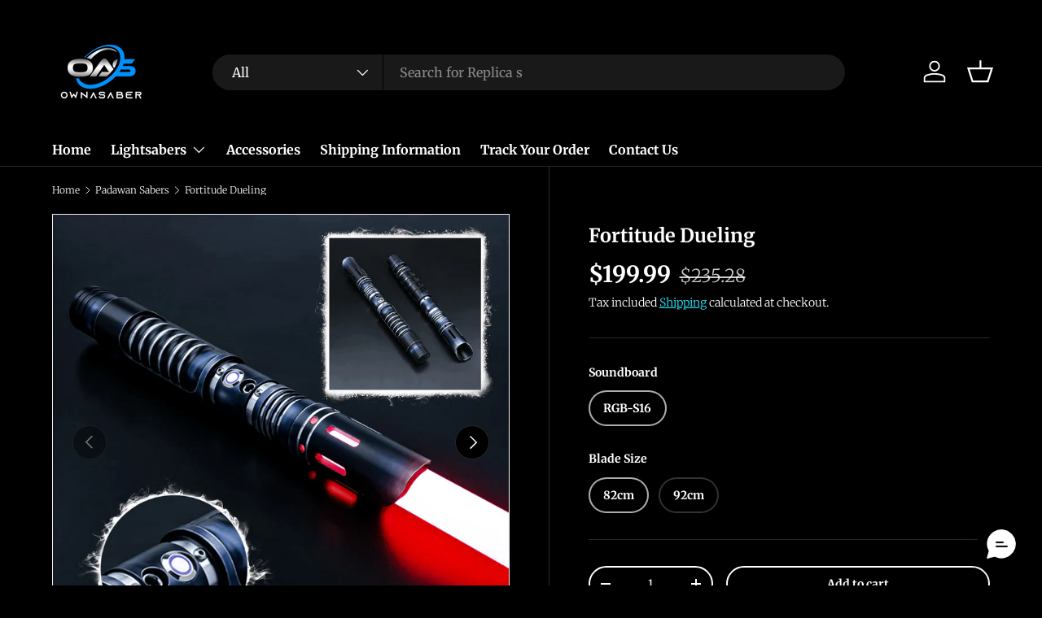

--- FILE ---
content_type: text/html; charset=utf-8
request_url: https://ownasaber.com/collections/padawansabers/products/fortitude
body_size: 37418
content:
<!doctype html>
<html class="no-js" lang="en" dir="ltr">
<head><meta charset="utf-8">
<meta name="viewport" content="width=device-width,initial-scale=1">
<title>Fortitude Dueling &ndash; OwnASaber</title><link rel="canonical" href="https://ownasaber.com/products/fortitude"><link rel="icon" href="//ownasaber.com/cdn/shop/files/OAS_Favicon_Option_2.png?crop=center&height=48&v=1718035473&width=48" type="image/png">
  <link rel="apple-touch-icon" href="//ownasaber.com/cdn/shop/files/OAS_Favicon_Option_2.png?crop=center&height=180&v=1718035473&width=180"><meta name="description" content="Fortitude Saber   Introducing Fortitude, the ultimate lightsaber for Star Wars fans who value strength and resilience. The Fortitude lightsaber features a sturdy metal aluminum hilt. Its ergonomic design allows for a comfortable grip and precise control during battles, giving you the power to overcome any obstacle. The"><meta property="og:site_name" content="OwnASaber">
<meta property="og:url" content="https://ownasaber.com/products/fortitude">
<meta property="og:title" content="Fortitude Dueling">
<meta property="og:type" content="product">
<meta property="og:description" content="Fortitude Saber   Introducing Fortitude, the ultimate lightsaber for Star Wars fans who value strength and resilience. The Fortitude lightsaber features a sturdy metal aluminum hilt. Its ergonomic design allows for a comfortable grip and precise control during battles, giving you the power to overcome any obstacle. The"><meta property="og:image" content="http://ownasaber.com/cdn/shop/files/image1_e469a46a-c5de-423a-a7bb-a6c1b1725b27.jpg?crop=center&height=1200&v=1712801967&width=1200">
  <meta property="og:image:secure_url" content="https://ownasaber.com/cdn/shop/files/image1_e469a46a-c5de-423a-a7bb-a6c1b1725b27.jpg?crop=center&height=1200&v=1712801967&width=1200">
  <meta property="og:image:width" content="1500">
  <meta property="og:image:height" content="1500"><meta property="og:price:amount" content="199.99">
  <meta property="og:price:currency" content="USD"><meta name="twitter:card" content="summary_large_image">
<meta name="twitter:title" content="Fortitude Dueling">
<meta name="twitter:description" content="Fortitude Saber   Introducing Fortitude, the ultimate lightsaber for Star Wars fans who value strength and resilience. The Fortitude lightsaber features a sturdy metal aluminum hilt. Its ergonomic design allows for a comfortable grip and precise control during battles, giving you the power to overcome any obstacle. The">
<link rel="preload" href="//ownasaber.com/cdn/shop/t/10/assets/main.css?v=39030617625032399421727039826" as="style"><style data-shopify>
@font-face {
  font-family: Merriweather;
  font-weight: 300;
  font-style: normal;
  font-display: swap;
  src: url("//ownasaber.com/cdn/fonts/merriweather/merriweather_n3.8efef2c2243446146bbec5861b8d971319141ed0.woff2") format("woff2"),
       url("//ownasaber.com/cdn/fonts/merriweather/merriweather_n3.7c74617d1442a7324436bf598f2e8d3f9a77c046.woff") format("woff");
}
@font-face {
  font-family: Merriweather;
  font-weight: 400;
  font-style: normal;
  font-display: swap;
  src: url("//ownasaber.com/cdn/fonts/merriweather/merriweather_n4.349a72bc63b970a8b7f00dc33f5bda2ec52f79cc.woff2") format("woff2"),
       url("//ownasaber.com/cdn/fonts/merriweather/merriweather_n4.5a396c75a89c25b516c9d3cb026490795288d821.woff") format("woff");
}
@font-face {
  font-family: Merriweather;
  font-weight: 300;
  font-style: italic;
  font-display: swap;
  src: url("//ownasaber.com/cdn/fonts/merriweather/merriweather_i3.e75c82fc9e91549a48f2e513ee828317d5e50233.woff2") format("woff2"),
       url("//ownasaber.com/cdn/fonts/merriweather/merriweather_i3.13be80b3085ab27248a13b241ba8c495ad20210a.woff") format("woff");
}
@font-face {
  font-family: Merriweather;
  font-weight: 400;
  font-style: italic;
  font-display: swap;
  src: url("//ownasaber.com/cdn/fonts/merriweather/merriweather_i4.f5b9cf70acd5cd4d838a0ca60bf8178b62cb1301.woff2") format("woff2"),
       url("//ownasaber.com/cdn/fonts/merriweather/merriweather_i4.946cfa27ccfc2ba1850f3e8d4115a49e1be34578.woff") format("woff");
}
@font-face {
  font-family: Merriweather;
  font-weight: 700;
  font-style: normal;
  font-display: swap;
  src: url("//ownasaber.com/cdn/fonts/merriweather/merriweather_n7.19270b7a7a551caaabc4ca9d96160fde1ff78390.woff2") format("woff2"),
       url("//ownasaber.com/cdn/fonts/merriweather/merriweather_n7.cd38b457ece1a89976a4da2d642ece091dc8235f.woff") format("woff");
}
@font-face {
  font-family: Merriweather;
  font-weight: 700;
  font-style: normal;
  font-display: swap;
  src: url("//ownasaber.com/cdn/fonts/merriweather/merriweather_n7.19270b7a7a551caaabc4ca9d96160fde1ff78390.woff2") format("woff2"),
       url("//ownasaber.com/cdn/fonts/merriweather/merriweather_n7.cd38b457ece1a89976a4da2d642ece091dc8235f.woff") format("woff");
}
:root {
      --bg-color: 0 0 0 / 1.0;
      --bg-color-og: 0 0 0 / 1.0;
      --heading-color: 255 255 255;
      --text-color: 255 255 255;
      --text-color-og: 255 255 255;
      --scrollbar-color: 255 255 255;
      --link-color: 38 233 252;
      --link-color-og: 38 233 252;
      --star-color: 255 159 28;--color-scheme-1-bg: 0 0 0 / 1.0;
      --color-scheme-1-grad: linear-gradient(180deg, rgba(244, 244, 244, 1), rgba(244, 244, 244, 1) 100%);
      --color-scheme-1-heading: 255 255 255;
      --color-scheme-1-text: 255 255 255;
      --color-scheme-1-btn-bg: 26 102 210;
      --color-scheme-1-btn-text: 255 255 255;
      --color-scheme-1-btn-bg-hover: 73 134 219;--color-scheme-2-bg: 42 43 42 / 1.0;
      --color-scheme-2-grad: linear-gradient(225deg, rgba(51, 59, 67, 0.88) 8%, rgba(41, 47, 54, 1) 56%, rgba(20, 20, 20, 1) 92%);
      --color-scheme-2-heading: 120 176 255;
      --color-scheme-2-text: 255 255 255;
      --color-scheme-2-btn-bg: 26 102 210;
      --color-scheme-2-btn-text: 255 255 255;
      --color-scheme-2-btn-bg-hover: 73 134 219;--color-scheme-3-bg: 26 102 210 / 1.0;
      --color-scheme-3-grad: linear-gradient(46deg, rgba(234, 73, 0, 1) 8%, rgba(234, 73, 0, 1) 32%, rgba(255, 88, 13, 0.88) 92%);
      --color-scheme-3-heading: 255 255 255;
      --color-scheme-3-text: 255 255 255;
      --color-scheme-3-btn-bg: 42 43 42;
      --color-scheme-3-btn-text: 255 255 255;
      --color-scheme-3-btn-bg-hover: 82 83 82;

      --drawer-bg-color: 255 255 255 / 1.0;
      --drawer-text-color: 42 43 42;

      --panel-bg-color: 244 244 244 / 1.0;
      --panel-heading-color: 42 43 42;
      --panel-text-color: 42 43 42;

      --in-stock-text-color: 44 126 63;
      --low-stock-text-color: 210 134 26;
      --very-low-stock-text-color: 180 12 28;
      --no-stock-text-color: 119 119 119;
      --no-stock-backordered-text-color: 119 119 119;

      --error-bg-color: 252 237 238;
      --error-text-color: 180 12 28;
      --success-bg-color: 232 246 234;
      --success-text-color: 44 126 63;
      --info-bg-color: 228 237 250;
      --info-text-color: 26 102 210;

      --heading-font-family: Merriweather, serif;
      --heading-font-style: normal;
      --heading-font-weight: 700;
      --heading-scale-start: 4;

      --navigation-font-family: Merriweather, serif;
      --navigation-font-style: normal;
      --navigation-font-weight: 700;--heading-text-transform: none;
--subheading-text-transform: none;
      --body-font-family: Merriweather, serif;
      --body-font-style: normal;
      --body-font-weight: 300;
      --body-font-size: 16;

      --section-gap: 48;
      --heading-gap: calc(8 * var(--space-unit));--grid-column-gap: 20px;--btn-bg-color: 42 43 42;
      --btn-bg-hover-color: 82 83 82;
      --btn-text-color: 255 255 255;
      --btn-bg-color-og: 42 43 42;
      --btn-text-color-og: 255 255 255;
      --btn-alt-bg-color: 0 0 0;
      --btn-alt-bg-alpha: 1.0;
      --btn-alt-text-color: 255 255 255;
      --btn-border-width: 2px;
      --btn-padding-y: 12px;

      
      --btn-border-radius: 28px;
      

      --btn-lg-border-radius: 50%;
      --btn-icon-border-radius: 50%;
      --input-with-btn-inner-radius: var(--btn-border-radius);

      --input-bg-color: 0 0 0 / 1.0;
      --input-text-color: 255 255 255;
      --input-border-width: 2px;
      --input-border-radius: 26px;
      --textarea-border-radius: 12px;
      --input-border-radius: 28px;
      --input-lg-border-radius: 34px;--input-bg-color-diff-3: #080808;
      --input-bg-color-diff-6: #0f0f0f;

      --modal-border-radius: 16px;
      --modal-overlay-color: 0 0 0;
      --modal-overlay-opacity: 0.4;
      --drawer-border-radius: 16px;
      --overlay-border-radius: 0px;

      --custom-label-bg-color: 13 44 84;
      --custom-label-text-color: 255 255 255;--sale-label-bg-color: 30 144 255;
      --sale-label-text-color: 255 255 255;--sold-out-label-bg-color: 42 43 42;
      --sold-out-label-text-color: 255 255 255;--new-label-bg-color: 237 15 55;
      --new-label-text-color: 255 255 255;--preorder-label-bg-color: 0 166 237;
      --preorder-label-text-color: 255 255 255;

      --collection-label-color: 0 126 18;

      --page-width: 1200px;
      --gutter-sm: 20px;
      --gutter-md: 32px;
      --gutter-lg: 64px;

      --payment-terms-bg-color: #000000;

      --coll-card-bg-color: #F9F9F9;
      --coll-card-border-color: #f2f2f2;

      --card-highlight-bg-color: #F9F9F9;
      --card-highlight-text-color: 85 85 85;
      --card-highlight-border-color: #E1E1E1;--blend-bg-color: #f4f4f4;
        
          --aos-animate-duration: 0.6s;
        

        
          --aos-min-width: 0;
        
      

      --reading-width: 48em;
    }

    @media (max-width: 769px) {
      :root {
        --reading-width: 36em;
      }
    }
  </style><link rel="stylesheet" href="//ownasaber.com/cdn/shop/t/10/assets/main.css?v=39030617625032399421727039826">
  <script src="//ownasaber.com/cdn/shop/t/10/assets/main.js?v=100213628668160008241727039826" defer="defer"></script><link rel="preload" href="//ownasaber.com/cdn/fonts/merriweather/merriweather_n3.8efef2c2243446146bbec5861b8d971319141ed0.woff2" as="font" type="font/woff2" crossorigin fetchpriority="high"><link rel="preload" href="//ownasaber.com/cdn/fonts/merriweather/merriweather_n7.19270b7a7a551caaabc4ca9d96160fde1ff78390.woff2" as="font" type="font/woff2" crossorigin fetchpriority="high"><script>window.performance && window.performance.mark && window.performance.mark('shopify.content_for_header.start');</script><meta name="facebook-domain-verification" content="ow67uv0mhouuw3doktn56tzisykss5">
<meta name="google-site-verification" content="DZwTNKj9CrXfAUEyob1B51dPNpGdYnl4HOos9uxhG2g">
<meta id="shopify-digital-wallet" name="shopify-digital-wallet" content="/50457804998/digital_wallets/dialog">
<link rel="alternate" hreflang="x-default" href="https://ownasaber.com/products/fortitude">
<link rel="alternate" hreflang="es" href="https://ownasaber.com/es/products/fortitude">
<link rel="alternate" type="application/json+oembed" href="https://ownasaber.com/products/fortitude.oembed">
<script async="async" src="/checkouts/internal/preloads.js?locale=en-US"></script>
<script id="shopify-features" type="application/json">{"accessToken":"d255aa005bfe341b5069e515ae0a33e9","betas":["rich-media-storefront-analytics"],"domain":"ownasaber.com","predictiveSearch":true,"shopId":50457804998,"locale":"en"}</script>
<script>var Shopify = Shopify || {};
Shopify.shop = "ownasaber.myshopify.com";
Shopify.locale = "en";
Shopify.currency = {"active":"USD","rate":"1.0"};
Shopify.country = "US";
Shopify.theme = {"name":"2024 September version","id":172427346198,"schema_name":"Enterprise","schema_version":"1.6.0","theme_store_id":1657,"role":"main"};
Shopify.theme.handle = "null";
Shopify.theme.style = {"id":null,"handle":null};
Shopify.cdnHost = "ownasaber.com/cdn";
Shopify.routes = Shopify.routes || {};
Shopify.routes.root = "/";</script>
<script type="module">!function(o){(o.Shopify=o.Shopify||{}).modules=!0}(window);</script>
<script>!function(o){function n(){var o=[];function n(){o.push(Array.prototype.slice.apply(arguments))}return n.q=o,n}var t=o.Shopify=o.Shopify||{};t.loadFeatures=n(),t.autoloadFeatures=n()}(window);</script>
<script id="shop-js-analytics" type="application/json">{"pageType":"product"}</script>
<script defer="defer" async type="module" src="//ownasaber.com/cdn/shopifycloud/shop-js/modules/v2/client.init-shop-cart-sync_D0dqhulL.en.esm.js"></script>
<script defer="defer" async type="module" src="//ownasaber.com/cdn/shopifycloud/shop-js/modules/v2/chunk.common_CpVO7qML.esm.js"></script>
<script type="module">
  await import("//ownasaber.com/cdn/shopifycloud/shop-js/modules/v2/client.init-shop-cart-sync_D0dqhulL.en.esm.js");
await import("//ownasaber.com/cdn/shopifycloud/shop-js/modules/v2/chunk.common_CpVO7qML.esm.js");

  window.Shopify.SignInWithShop?.initShopCartSync?.({"fedCMEnabled":true,"windoidEnabled":true});

</script>
<script>(function() {
  var isLoaded = false;
  function asyncLoad() {
    if (isLoaded) return;
    isLoaded = true;
    var urls = ["https:\/\/cdn.richpanel.com\/js\/richpanel_shopify_script.js?appClientId=ownasaber3172771\u0026tenantId=ownasaber317277\u0026shop=ownasaber.myshopify.com\u0026shop=ownasaber.myshopify.com","https:\/\/areviewsapp.com\/public\/js_codes\/slider.js?shop=ownasaber.myshopify.com","https:\/\/tools.luckyorange.com\/core\/lo.js?site-id=03a969ad\u0026shop=ownasaber.myshopify.com","https:\/\/intg.snapchat.com\/shopify\/shopify-scevent-init.js?id=3f386e98-2cf6-4046-964c-8e0707080a6c\u0026shop=ownasaber.myshopify.com","https:\/\/areviewsapp.com\/public\/js_codes\/budge.js?shop=ownasaber.myshopify.com"];
    for (var i = 0; i < urls.length; i++) {
      var s = document.createElement('script');
      s.type = 'text/javascript';
      s.async = true;
      s.src = urls[i];
      var x = document.getElementsByTagName('script')[0];
      x.parentNode.insertBefore(s, x);
    }
  };
  if(window.attachEvent) {
    window.attachEvent('onload', asyncLoad);
  } else {
    window.addEventListener('load', asyncLoad, false);
  }
})();</script>
<script id="__st">var __st={"a":50457804998,"offset":-21600,"reqid":"ad28d4e3-34c0-498e-9336-a3778d5abbb4-1765217297","pageurl":"ownasaber.com\/collections\/padawansabers\/products\/fortitude","u":"060d029750e4","p":"product","rtyp":"product","rid":7625809199302};</script>
<script>window.ShopifyPaypalV4VisibilityTracking = true;</script>
<script id="captcha-bootstrap">!function(){'use strict';const t='contact',e='account',n='new_comment',o=[[t,t],['blogs',n],['comments',n],[t,'customer']],c=[[e,'customer_login'],[e,'guest_login'],[e,'recover_customer_password'],[e,'create_customer']],r=t=>t.map((([t,e])=>`form[action*='/${t}']:not([data-nocaptcha='true']) input[name='form_type'][value='${e}']`)).join(','),a=t=>()=>t?[...document.querySelectorAll(t)].map((t=>t.form)):[];function s(){const t=[...o],e=r(t);return a(e)}const i='password',u='form_key',d=['recaptcha-v3-token','g-recaptcha-response','h-captcha-response',i],f=()=>{try{return window.sessionStorage}catch{return}},m='__shopify_v',_=t=>t.elements[u];function p(t,e,n=!1){try{const o=window.sessionStorage,c=JSON.parse(o.getItem(e)),{data:r}=function(t){const{data:e,action:n}=t;return t[m]||n?{data:e,action:n}:{data:t,action:n}}(c);for(const[e,n]of Object.entries(r))t.elements[e]&&(t.elements[e].value=n);n&&o.removeItem(e)}catch(o){console.error('form repopulation failed',{error:o})}}const l='form_type',E='cptcha';function T(t){t.dataset[E]=!0}const w=window,h=w.document,L='Shopify',v='ce_forms',y='captcha';let A=!1;((t,e)=>{const n=(g='f06e6c50-85a8-45c8-87d0-21a2b65856fe',I='https://cdn.shopify.com/shopifycloud/storefront-forms-hcaptcha/ce_storefront_forms_captcha_hcaptcha.v1.5.2.iife.js',D={infoText:'Protected by hCaptcha',privacyText:'Privacy',termsText:'Terms'},(t,e,n)=>{const o=w[L][v],c=o.bindForm;if(c)return c(t,g,e,D).then(n);var r;o.q.push([[t,g,e,D],n]),r=I,A||(h.body.append(Object.assign(h.createElement('script'),{id:'captcha-provider',async:!0,src:r})),A=!0)});var g,I,D;w[L]=w[L]||{},w[L][v]=w[L][v]||{},w[L][v].q=[],w[L][y]=w[L][y]||{},w[L][y].protect=function(t,e){n(t,void 0,e),T(t)},Object.freeze(w[L][y]),function(t,e,n,w,h,L){const[v,y,A,g]=function(t,e,n){const i=e?o:[],u=t?c:[],d=[...i,...u],f=r(d),m=r(i),_=r(d.filter((([t,e])=>n.includes(e))));return[a(f),a(m),a(_),s()]}(w,h,L),I=t=>{const e=t.target;return e instanceof HTMLFormElement?e:e&&e.form},D=t=>v().includes(t);t.addEventListener('submit',(t=>{const e=I(t);if(!e)return;const n=D(e)&&!e.dataset.hcaptchaBound&&!e.dataset.recaptchaBound,o=_(e),c=g().includes(e)&&(!o||!o.value);(n||c)&&t.preventDefault(),c&&!n&&(function(t){try{if(!f())return;!function(t){const e=f();if(!e)return;const n=_(t);if(!n)return;const o=n.value;o&&e.removeItem(o)}(t);const e=Array.from(Array(32),(()=>Math.random().toString(36)[2])).join('');!function(t,e){_(t)||t.append(Object.assign(document.createElement('input'),{type:'hidden',name:u})),t.elements[u].value=e}(t,e),function(t,e){const n=f();if(!n)return;const o=[...t.querySelectorAll(`input[type='${i}']`)].map((({name:t})=>t)),c=[...d,...o],r={};for(const[a,s]of new FormData(t).entries())c.includes(a)||(r[a]=s);n.setItem(e,JSON.stringify({[m]:1,action:t.action,data:r}))}(t,e)}catch(e){console.error('failed to persist form',e)}}(e),e.submit())}));const S=(t,e)=>{t&&!t.dataset[E]&&(n(t,e.some((e=>e===t))),T(t))};for(const o of['focusin','change'])t.addEventListener(o,(t=>{const e=I(t);D(e)&&S(e,y())}));const B=e.get('form_key'),M=e.get(l),P=B&&M;t.addEventListener('DOMContentLoaded',(()=>{const t=y();if(P)for(const e of t)e.elements[l].value===M&&p(e,B);[...new Set([...A(),...v().filter((t=>'true'===t.dataset.shopifyCaptcha))])].forEach((e=>S(e,t)))}))}(h,new URLSearchParams(w.location.search),n,t,e,['guest_login'])})(!0,!0)}();</script>
<script integrity="sha256-52AcMU7V7pcBOXWImdc/TAGTFKeNjmkeM1Pvks/DTgc=" data-source-attribution="shopify.loadfeatures" defer="defer" src="//ownasaber.com/cdn/shopifycloud/storefront/assets/storefront/load_feature-81c60534.js" crossorigin="anonymous"></script>
<script data-source-attribution="shopify.dynamic_checkout.dynamic.init">var Shopify=Shopify||{};Shopify.PaymentButton=Shopify.PaymentButton||{isStorefrontPortableWallets:!0,init:function(){window.Shopify.PaymentButton.init=function(){};var t=document.createElement("script");t.src="https://ownasaber.com/cdn/shopifycloud/portable-wallets/latest/portable-wallets.en.js",t.type="module",document.head.appendChild(t)}};
</script>
<script data-source-attribution="shopify.dynamic_checkout.buyer_consent">
  function portableWalletsHideBuyerConsent(e){var t=document.getElementById("shopify-buyer-consent"),n=document.getElementById("shopify-subscription-policy-button");t&&n&&(t.classList.add("hidden"),t.setAttribute("aria-hidden","true"),n.removeEventListener("click",e))}function portableWalletsShowBuyerConsent(e){var t=document.getElementById("shopify-buyer-consent"),n=document.getElementById("shopify-subscription-policy-button");t&&n&&(t.classList.remove("hidden"),t.removeAttribute("aria-hidden"),n.addEventListener("click",e))}window.Shopify?.PaymentButton&&(window.Shopify.PaymentButton.hideBuyerConsent=portableWalletsHideBuyerConsent,window.Shopify.PaymentButton.showBuyerConsent=portableWalletsShowBuyerConsent);
</script>
<script>
  function portableWalletsCleanup(e){e&&e.src&&console.error("Failed to load portable wallets script "+e.src);var t=document.querySelectorAll("shopify-accelerated-checkout .shopify-payment-button__skeleton, shopify-accelerated-checkout-cart .wallet-cart-button__skeleton"),e=document.getElementById("shopify-buyer-consent");for(let e=0;e<t.length;e++)t[e].remove();e&&e.remove()}function portableWalletsNotLoadedAsModule(e){e instanceof ErrorEvent&&"string"==typeof e.message&&e.message.includes("import.meta")&&"string"==typeof e.filename&&e.filename.includes("portable-wallets")&&(window.removeEventListener("error",portableWalletsNotLoadedAsModule),window.Shopify.PaymentButton.failedToLoad=e,"loading"===document.readyState?document.addEventListener("DOMContentLoaded",window.Shopify.PaymentButton.init):window.Shopify.PaymentButton.init())}window.addEventListener("error",portableWalletsNotLoadedAsModule);
</script>

<script type="module" src="https://ownasaber.com/cdn/shopifycloud/portable-wallets/latest/portable-wallets.en.js" onError="portableWalletsCleanup(this)" crossorigin="anonymous"></script>
<script nomodule>
  document.addEventListener("DOMContentLoaded", portableWalletsCleanup);
</script>

<link id="shopify-accelerated-checkout-styles" rel="stylesheet" media="screen" href="https://ownasaber.com/cdn/shopifycloud/portable-wallets/latest/accelerated-checkout-backwards-compat.css" crossorigin="anonymous">
<style id="shopify-accelerated-checkout-cart">
        #shopify-buyer-consent {
  margin-top: 1em;
  display: inline-block;
  width: 100%;
}

#shopify-buyer-consent.hidden {
  display: none;
}

#shopify-subscription-policy-button {
  background: none;
  border: none;
  padding: 0;
  text-decoration: underline;
  font-size: inherit;
  cursor: pointer;
}

#shopify-subscription-policy-button::before {
  box-shadow: none;
}

      </style>
<script id="sections-script" data-sections="header,footer" defer="defer" src="//ownasaber.com/cdn/shop/t/10/compiled_assets/scripts.js?936"></script>
<script>window.performance && window.performance.mark && window.performance.mark('shopify.content_for_header.end');</script>
<script src="//ownasaber.com/cdn/shop/t/10/assets/blur-messages.js?v=98620774460636405321727039826" defer="defer"></script>
    <script src="//ownasaber.com/cdn/shop/t/10/assets/animate-on-scroll.js?v=15249566486942820451727039826" defer="defer"></script>
    <link rel="stylesheet" href="//ownasaber.com/cdn/shop/t/10/assets/animate-on-scroll.css?v=116194678796051782541727039826">
  

  <script>document.documentElement.className = document.documentElement.className.replace('no-js', 'js');</script><!-- CC Custom Head Start --><!-- CC Custom Head End --><!-- BEGIN app block: shopify://apps/vitals/blocks/app-embed/aeb48102-2a5a-4f39-bdbd-d8d49f4e20b8 --><link rel="preconnect" href="https://appsolve.io/" /><link rel="preconnect" href="https://cdn-sf.vitals.app/" /><script data-ver="58" id="vtlsAebData" class="notranslate">window.vtlsLiquidData = window.vtlsLiquidData || {};window.vtlsLiquidData.buildId = 55003;

window.vtlsLiquidData.apiHosts = {
	...window.vtlsLiquidData.apiHosts,
	"1": "https://appsolve.io"
};
	window.vtlsLiquidData.moduleSettings = {"9":[],"16":{"232":true,"245":"bottom","246":"bottom","247":"Add to Cart","411":true,"417":false,"418":false,"477":"automatic","478":"000000","479":"222222","489":true,"843":"000000","844":"ffffff","921":false,"922":true,"923":true,"924":"1","925":"1","952":"{}","1021":true,"1110":false,"1154":0,"1155":true,"1156":true,"1157":false,"1158":0,"1159":false,"1160":false,"1161":false,"1162":false,"1163":false,"1182":false,"1183":true,"1184":"","1185":false},"48":{"469":true,"491":true,"588":true,"595":false,"603":"","605":"","606":"","781":true,"783":1,"876":1,"1076":true,"1105":0},"54":{"678":"Allow","679":"Later","680":"https:\/\/d3acrzpqhtrug6.cloudfront.net\/static\/modules\/push_marketing\/assets\/settings\/logo_url\/notification-icon.png","681":"Subscribe to receive notifications about our exclusive promotions and discounts.","682":"Be the first to get the best","683":"standard","684":"small","694":5,"695":"seconds","696":5,"697":"seconds","698":false,"699":false,"700":"[{\"enabled\":true,\"title\":\"First message title\",\"body\":\"First message body\",\"delay\":1200,\"actions\":[{\"link\":\"https:\/\/primary.com\/\",\"text\":\"Primary Link Text\"},{\"link\":\"https:\/\/secondary.com\/\",\"text\":\"Secondary Link\"}]},{\"enabled\":true,\"title\":\"Second message title\",\"body\":\"Second message body\",\"delay\":14400,\"actions\":[{\"link\":\"https:\/\/primary.com\/\",\"text\":\"Primary Link Text\"}]}]","701":"[{\"enabled\":true,\"title\":\"Welcome message title\",\"body\":\"Welcome message body\",\"delay\":60,\"actions\":[{\"link\":\"https:\/\/primary.com\/\",\"text\":\"Primary Link Text\"}]}]","704":"362e94","705":"ffffff","869":"ffffff","870":"222222"}};

window.vtlsLiquidData.shopThemeName = "Enterprise";window.vtlsLiquidData.settingTranslation = {"53":{"640":{"en":"You save:","es":"Te ahorras:"},"642":{"en":"Out of stock","es":"Agotado"},"643":{"en":"This item:","es":"Este artículo:"},"644":{"en":"Total Price:","es":"Precio total:"},"646":{"en":"Add to cart","es":"Añadir a la cesta"},"647":{"en":"for","es":"para"},"648":{"en":"with","es":"con"},"649":{"en":"off","es":"descuento"},"650":{"en":"each","es":"cada"},"651":{"en":"Buy","es":"Comprar"},"652":{"en":"Subtotal","es":"Subtotal"},"653":{"en":"Discount","es":"Descuento"},"654":{"en":"Old price","es":"Precio antiguo"},"702":{"en":"Quantity","es":"Cantidad"},"731":{"en":"and","es":"y"},"741":{"en":"Free of charge","es":"Gratis"},"742":{"en":"Free","es":"Gratis"},"743":{"en":"Claim gift","es":"Reclamar el regalo"},"750":{"en":"Gift","es":"Regalo"},"762":{"en":"Discount","es":"Descuento"},"773":{"en":"Your product has been added to the cart.","es":"Tu producto se ha añadido al carrito."},"786":{"en":"save","es":"ahorrar"},"851":{"en":"Per item:","es":"Por item:"},"1007":{"en":"Pick another","es":"Elige otro"},"1028":{"en":"Other customers loved this offer","es":"A otros clientes les encantó esta oferta"},"1029":{"en":"Add to order\t","es":"Añadir al pedido"},"1030":{"en":"Added to order","es":"Añadido al pedido"},"1031":{"en":"Check out","es":"Pagar pedido"},"1035":{"en":"See more","es":"Ver más"},"1036":{"en":"See less","es":"Ver menos"},"1083":{"en":"Check out","es":"Pagar pedido"},"1164":{"en":"Free shipping","es":"Envío gratuito"},"1167":{"en":"Unavailable","es":"No disponible"}},"54":{"678":{"en":"Allow","es":"Permitir"},"679":{"en":"Later","es":"Más tarde"},"681":{"en":"Subscribe to receive notifications about our exclusive promotions and discounts.","es":"Suscríbete para recibir notificaciones sobre nuestras promociones y descuentos exclusivos."},"682":{"en":"Be the first to get the best","es":"Sé el primero en conseguir lo mejor"}},"16":{"1184":{"en":"","es":""}}};window.vtlsLiquidData.shopSettings={};window.vtlsLiquidData.shopSettings.cartType="drawer";window.vtlsLiquidData.spat="f7fa14b73ca1f32e22b441537ad5a852";window.vtlsLiquidData.shopInfo={id:50457804998,domain:"ownasaber.com",shopifyDomain:"ownasaber.myshopify.com",primaryLocaleIsoCode: "en",defaultCurrency:"USD",enabledCurrencies:["USD"],moneyFormat:"${{amount}}",moneyWithCurrencyFormat:"${{amount}} USD",appId:"1",appName:"Vitals",};window.vtlsLiquidData.acceptedScopes = {"1":[26,25,27,28,29,30,31,32,33,34,35,36,37,38,22,2,8,14,20,24,16,18,10,13,21,4,11,1,7,3,19,23,15,17,9,12,49,51,46,47,50,52,48,53]};window.vtlsLiquidData.product = {"id": 7625809199302,"available": true,"title": "Fortitude Dueling","handle": "fortitude","vendor": "OwnASaber","type": "","tags": [],"description": "1","featured_image":{"src": "//ownasaber.com/cdn/shop/files/image1_e469a46a-c5de-423a-a7bb-a6c1b1725b27.jpg?v=1712801967","aspect_ratio": "1.0"},"collectionIds": [475121746198,245464957126],"variants": [{"id": 44895719424278,"title": "RGB-S16 \/ 82cm","option1": "RGB-S16","option2": "82cm","option3": null,"price": 19999,"compare_at_price": 23528,"available": true,"image":null,"featured_media_id":null,"is_preorderable":0},{"id": 44895719457046,"title": "RGB-S16 \/ 92cm","option1": "RGB-S16","option2": "92cm","option3": null,"price": 19999,"compare_at_price": 23528,"available": true,"image":null,"featured_media_id":null,"is_preorderable":0}],"options": [{"name": "Soundboard"},{"name": "Blade Size"}],"metafields": {"reviews": {}}};window.vtlsLiquidData.ubCacheKey = "1714888241";window.vtlsLiquidData.collection = {
	"allProductsCount": 50,
	"productsCount": 50,
	"productsSize": 50
};window.vtlsLiquidData.cacheKeys = [1714695005,1732635098,0,1732635098,1714695005,0,0,1714695005 ];</script><script id="vtlsAebDynamicFunctions" class="notranslate">window.vtlsLiquidData = window.vtlsLiquidData || {};window.vtlsLiquidData.dynamicFunctions = ({$,vitalsGet,vitalsSet,VITALS_GET_$_DESCRIPTION,VITALS_GET_$_END_SECTION,VITALS_GET_$_ATC_FORM,VITALS_GET_$_ATC_BUTTON,submit_button,form_add_to_cart,cartItemVariantId,VITALS_EVENT_CART_UPDATED,VITALS_EVENT_DISCOUNTS_LOADED,VITALS_EVENT_PRICES_UPDATED,VITALS_EVENT_RENDER_CAROUSEL_STARS,VITALS_EVENT_RENDER_COLLECTION_STARS,VITALS_EVENT_SMART_BAR_RENDERED,VITALS_EVENT_SMART_BAR_CLOSED,VITALS_EVENT_TABS_RENDERED,VITALS_EVENT_VARIANT_CHANGED,VITALS_EVENT_ATC_BUTTON_FOUND,VITALS_IS_MOBILE,VITALS_PAGE_TYPE,VITALS_APPEND_CSS,VITALS_HOOK__CAN_EXECUTE_CHECKOUT,VITALS_HOOK__GET_CUSTOM_CHECKOUT_URL_PARAMETERS,VITALS_HOOK__GET_CUSTOM_VARIANT_SELECTOR,VITALS_HOOK__GET_IMAGES_DEFAULT_SIZE,VITALS_HOOK__ON_CLICK_CHECKOUT_BUTTON,VITALS_HOOK__DONT_ACCELERATE_CHECKOUT,VITALS_HOOK__ON_ATC_STAY_ON_THE_SAME_PAGE,VITALS_HOOK__CAN_EXECUTE_ATC,VITALS_FLAG__IGNORE_VARIANT_ID_FROM_URL,VITALS_FLAG__UPDATE_ATC_BUTTON_REFERENCE,VITALS_FLAG__UPDATE_CART_ON_CHECKOUT,VITALS_FLAG__USE_CAPTURE_FOR_ATC_BUTTON,VITALS_FLAG__USE_FIRST_ATC_SPAN_FOR_PRE_ORDER,VITALS_FLAG__USE_HTML_FOR_STICKY_ATC_BUTTON,VITALS_FLAG__STOP_EXECUTION,VITALS_FLAG__USE_CUSTOM_COLLECTION_FILTER_DROPDOWN,VITALS_FLAG__PRE_ORDER_START_WITH_OBSERVER,VITALS_FLAG__PRE_ORDER_OBSERVER_DELAY,VITALS_FLAG__ON_CHECKOUT_CLICK_USE_CAPTURE_EVENT,handle,}) => {return {"147": {"location":"description","locator":"after"},};};</script><script id="vtlsAebDocumentInjectors" class="notranslate">window.vtlsLiquidData = window.vtlsLiquidData || {};window.vtlsLiquidData.documentInjectors = ({$,vitalsGet,vitalsSet,VITALS_IS_MOBILE,VITALS_APPEND_CSS}) => {const documentInjectors = {};documentInjectors["1"]={};documentInjectors["1"]["d"]=[];documentInjectors["1"]["d"]["0"]={};documentInjectors["1"]["d"]["0"]["a"]=null;documentInjectors["1"]["d"]["0"]["s"]=".product-single__description.rte";documentInjectors["1"]["d"]["1"]={};documentInjectors["1"]["d"]["1"]["a"]=null;documentInjectors["1"]["d"]["1"]["s"]=".ProductMeta__Description";documentInjectors["1"]["d"]["2"]={};documentInjectors["1"]["d"]["2"]["a"]=null;documentInjectors["1"]["d"]["2"]["s"]=".product-description.rte";documentInjectors["2"]={};documentInjectors["2"]["d"]=[];documentInjectors["2"]["d"]["0"]={};documentInjectors["2"]["d"]["0"]["a"]={"l":"append"};documentInjectors["2"]["d"]["0"]["s"]="#shopify-section-product-template";documentInjectors["2"]["d"]["1"]={};documentInjectors["2"]["d"]["1"]["a"]={"l":"after"};documentInjectors["2"]["d"]["1"]["s"]=".product-info";documentInjectors["3"]={};documentInjectors["3"]["d"]=[];documentInjectors["3"]["d"]["0"]={};documentInjectors["3"]["d"]["0"]["a"]={"last":true};documentInjectors["3"]["d"]["0"]["s"]="#cart-summary \u003e div.flex.justify-between.items-center.mt-6";documentInjectors["3"]["d"]["0"]["js"]=function(left_subtotal, right_subtotal, cart_html) { var vitalsDiscountsDiv = ".vitals-discounts";
if ($(vitalsDiscountsDiv).length === 0) {
$('#cart-summary > div.flex.justify-between.items-center.mt-6').last().html(cart_html);
}

};documentInjectors["12"]={};documentInjectors["12"]["d"]=[];documentInjectors["12"]["d"]["0"]={};documentInjectors["12"]["d"]["0"]["a"]=[];documentInjectors["12"]["d"]["0"]["s"]="form[action*=\"\/cart\/add\"]:visible:not([id*=\"product-form-installment\"]):not([id*=\"product-installment-form\"]):not(.vtls-exclude-atc-injector *)";documentInjectors["11"]={};documentInjectors["11"]["d"]=[];documentInjectors["11"]["d"]["0"]={};documentInjectors["11"]["d"]["0"]["a"]={"ctx":"inside","last":false};documentInjectors["11"]["d"]["0"]["s"]="[type=\"submit\"]:not(.swym-button)";documentInjectors["11"]["d"]["1"]={};documentInjectors["11"]["d"]["1"]["a"]={"ctx":"inside","last":false};documentInjectors["11"]["d"]["1"]["s"]="[name=\"add\"]:not(.swym-button)";return documentInjectors;};</script><script id="vtlsAebBundle" src="https://cdn-sf.vitals.app/assets/js/bundle-a74eb71889614046a08a6f2fc90a9632.js" async></script>

<!-- END app block --><link href="https://monorail-edge.shopifysvc.com" rel="dns-prefetch">
<script>(function(){if ("sendBeacon" in navigator && "performance" in window) {try {var session_token_from_headers = performance.getEntriesByType('navigation')[0].serverTiming.find(x => x.name == '_s').description;} catch {var session_token_from_headers = undefined;}var session_cookie_matches = document.cookie.match(/_shopify_s=([^;]*)/);var session_token_from_cookie = session_cookie_matches && session_cookie_matches.length === 2 ? session_cookie_matches[1] : "";var session_token = session_token_from_headers || session_token_from_cookie || "";function handle_abandonment_event(e) {var entries = performance.getEntries().filter(function(entry) {return /monorail-edge.shopifysvc.com/.test(entry.name);});if (!window.abandonment_tracked && entries.length === 0) {window.abandonment_tracked = true;var currentMs = Date.now();var navigation_start = performance.timing.navigationStart;var payload = {shop_id: 50457804998,url: window.location.href,navigation_start,duration: currentMs - navigation_start,session_token,page_type: "product"};window.navigator.sendBeacon("https://monorail-edge.shopifysvc.com/v1/produce", JSON.stringify({schema_id: "online_store_buyer_site_abandonment/1.1",payload: payload,metadata: {event_created_at_ms: currentMs,event_sent_at_ms: currentMs}}));}}window.addEventListener('pagehide', handle_abandonment_event);}}());</script>
<script id="web-pixels-manager-setup">(function e(e,d,r,n,o){if(void 0===o&&(o={}),!Boolean(null===(a=null===(i=window.Shopify)||void 0===i?void 0:i.analytics)||void 0===a?void 0:a.replayQueue)){var i,a;window.Shopify=window.Shopify||{};var t=window.Shopify;t.analytics=t.analytics||{};var s=t.analytics;s.replayQueue=[],s.publish=function(e,d,r){return s.replayQueue.push([e,d,r]),!0};try{self.performance.mark("wpm:start")}catch(e){}var l=function(){var e={modern:/Edge?\/(1{2}[4-9]|1[2-9]\d|[2-9]\d{2}|\d{4,})\.\d+(\.\d+|)|Firefox\/(1{2}[4-9]|1[2-9]\d|[2-9]\d{2}|\d{4,})\.\d+(\.\d+|)|Chrom(ium|e)\/(9{2}|\d{3,})\.\d+(\.\d+|)|(Maci|X1{2}).+ Version\/(15\.\d+|(1[6-9]|[2-9]\d|\d{3,})\.\d+)([,.]\d+|)( \(\w+\)|)( Mobile\/\w+|) Safari\/|Chrome.+OPR\/(9{2}|\d{3,})\.\d+\.\d+|(CPU[ +]OS|iPhone[ +]OS|CPU[ +]iPhone|CPU IPhone OS|CPU iPad OS)[ +]+(15[._]\d+|(1[6-9]|[2-9]\d|\d{3,})[._]\d+)([._]\d+|)|Android:?[ /-](13[3-9]|1[4-9]\d|[2-9]\d{2}|\d{4,})(\.\d+|)(\.\d+|)|Android.+Firefox\/(13[5-9]|1[4-9]\d|[2-9]\d{2}|\d{4,})\.\d+(\.\d+|)|Android.+Chrom(ium|e)\/(13[3-9]|1[4-9]\d|[2-9]\d{2}|\d{4,})\.\d+(\.\d+|)|SamsungBrowser\/([2-9]\d|\d{3,})\.\d+/,legacy:/Edge?\/(1[6-9]|[2-9]\d|\d{3,})\.\d+(\.\d+|)|Firefox\/(5[4-9]|[6-9]\d|\d{3,})\.\d+(\.\d+|)|Chrom(ium|e)\/(5[1-9]|[6-9]\d|\d{3,})\.\d+(\.\d+|)([\d.]+$|.*Safari\/(?![\d.]+ Edge\/[\d.]+$))|(Maci|X1{2}).+ Version\/(10\.\d+|(1[1-9]|[2-9]\d|\d{3,})\.\d+)([,.]\d+|)( \(\w+\)|)( Mobile\/\w+|) Safari\/|Chrome.+OPR\/(3[89]|[4-9]\d|\d{3,})\.\d+\.\d+|(CPU[ +]OS|iPhone[ +]OS|CPU[ +]iPhone|CPU IPhone OS|CPU iPad OS)[ +]+(10[._]\d+|(1[1-9]|[2-9]\d|\d{3,})[._]\d+)([._]\d+|)|Android:?[ /-](13[3-9]|1[4-9]\d|[2-9]\d{2}|\d{4,})(\.\d+|)(\.\d+|)|Mobile Safari.+OPR\/([89]\d|\d{3,})\.\d+\.\d+|Android.+Firefox\/(13[5-9]|1[4-9]\d|[2-9]\d{2}|\d{4,})\.\d+(\.\d+|)|Android.+Chrom(ium|e)\/(13[3-9]|1[4-9]\d|[2-9]\d{2}|\d{4,})\.\d+(\.\d+|)|Android.+(UC? ?Browser|UCWEB|U3)[ /]?(15\.([5-9]|\d{2,})|(1[6-9]|[2-9]\d|\d{3,})\.\d+)\.\d+|SamsungBrowser\/(5\.\d+|([6-9]|\d{2,})\.\d+)|Android.+MQ{2}Browser\/(14(\.(9|\d{2,})|)|(1[5-9]|[2-9]\d|\d{3,})(\.\d+|))(\.\d+|)|K[Aa][Ii]OS\/(3\.\d+|([4-9]|\d{2,})\.\d+)(\.\d+|)/},d=e.modern,r=e.legacy,n=navigator.userAgent;return n.match(d)?"modern":n.match(r)?"legacy":"unknown"}(),u="modern"===l?"modern":"legacy",c=(null!=n?n:{modern:"",legacy:""})[u],f=function(e){return[e.baseUrl,"/wpm","/b",e.hashVersion,"modern"===e.buildTarget?"m":"l",".js"].join("")}({baseUrl:d,hashVersion:r,buildTarget:u}),m=function(e){var d=e.version,r=e.bundleTarget,n=e.surface,o=e.pageUrl,i=e.monorailEndpoint;return{emit:function(e){var a=e.status,t=e.errorMsg,s=(new Date).getTime(),l=JSON.stringify({metadata:{event_sent_at_ms:s},events:[{schema_id:"web_pixels_manager_load/3.1",payload:{version:d,bundle_target:r,page_url:o,status:a,surface:n,error_msg:t},metadata:{event_created_at_ms:s}}]});if(!i)return console&&console.warn&&console.warn("[Web Pixels Manager] No Monorail endpoint provided, skipping logging."),!1;try{return self.navigator.sendBeacon.bind(self.navigator)(i,l)}catch(e){}var u=new XMLHttpRequest;try{return u.open("POST",i,!0),u.setRequestHeader("Content-Type","text/plain"),u.send(l),!0}catch(e){return console&&console.warn&&console.warn("[Web Pixels Manager] Got an unhandled error while logging to Monorail."),!1}}}}({version:r,bundleTarget:l,surface:e.surface,pageUrl:self.location.href,monorailEndpoint:e.monorailEndpoint});try{o.browserTarget=l,function(e){var d=e.src,r=e.async,n=void 0===r||r,o=e.onload,i=e.onerror,a=e.sri,t=e.scriptDataAttributes,s=void 0===t?{}:t,l=document.createElement("script"),u=document.querySelector("head"),c=document.querySelector("body");if(l.async=n,l.src=d,a&&(l.integrity=a,l.crossOrigin="anonymous"),s)for(var f in s)if(Object.prototype.hasOwnProperty.call(s,f))try{l.dataset[f]=s[f]}catch(e){}if(o&&l.addEventListener("load",o),i&&l.addEventListener("error",i),u)u.appendChild(l);else{if(!c)throw new Error("Did not find a head or body element to append the script");c.appendChild(l)}}({src:f,async:!0,onload:function(){if(!function(){var e,d;return Boolean(null===(d=null===(e=window.Shopify)||void 0===e?void 0:e.analytics)||void 0===d?void 0:d.initialized)}()){var d=window.webPixelsManager.init(e)||void 0;if(d){var r=window.Shopify.analytics;r.replayQueue.forEach((function(e){var r=e[0],n=e[1],o=e[2];d.publishCustomEvent(r,n,o)})),r.replayQueue=[],r.publish=d.publishCustomEvent,r.visitor=d.visitor,r.initialized=!0}}},onerror:function(){return m.emit({status:"failed",errorMsg:"".concat(f," has failed to load")})},sri:function(e){var d=/^sha384-[A-Za-z0-9+/=]+$/;return"string"==typeof e&&d.test(e)}(c)?c:"",scriptDataAttributes:o}),m.emit({status:"loading"})}catch(e){m.emit({status:"failed",errorMsg:(null==e?void 0:e.message)||"Unknown error"})}}})({shopId: 50457804998,storefrontBaseUrl: "https://ownasaber.com",extensionsBaseUrl: "https://extensions.shopifycdn.com/cdn/shopifycloud/web-pixels-manager",monorailEndpoint: "https://monorail-edge.shopifysvc.com/unstable/produce_batch",surface: "storefront-renderer",enabledBetaFlags: ["2dca8a86"],webPixelsConfigList: [{"id":"837648662","configuration":"{\"config\":\"{\\\"pixel_id\\\":\\\"G-2EGGD7DTHE\\\",\\\"target_country\\\":\\\"US\\\",\\\"gtag_events\\\":[{\\\"type\\\":\\\"begin_checkout\\\",\\\"action_label\\\":\\\"G-2EGGD7DTHE\\\"},{\\\"type\\\":\\\"search\\\",\\\"action_label\\\":\\\"G-2EGGD7DTHE\\\"},{\\\"type\\\":\\\"view_item\\\",\\\"action_label\\\":[\\\"G-2EGGD7DTHE\\\",\\\"MC-KF7H6X2BCJ\\\"]},{\\\"type\\\":\\\"purchase\\\",\\\"action_label\\\":[\\\"G-2EGGD7DTHE\\\",\\\"MC-KF7H6X2BCJ\\\"]},{\\\"type\\\":\\\"page_view\\\",\\\"action_label\\\":[\\\"G-2EGGD7DTHE\\\",\\\"MC-KF7H6X2BCJ\\\"]},{\\\"type\\\":\\\"add_payment_info\\\",\\\"action_label\\\":\\\"G-2EGGD7DTHE\\\"},{\\\"type\\\":\\\"add_to_cart\\\",\\\"action_label\\\":\\\"G-2EGGD7DTHE\\\"}],\\\"enable_monitoring_mode\\\":false}\"}","eventPayloadVersion":"v1","runtimeContext":"OPEN","scriptVersion":"b2a88bafab3e21179ed38636efcd8a93","type":"APP","apiClientId":1780363,"privacyPurposes":[],"dataSharingAdjustments":{"protectedCustomerApprovalScopes":["read_customer_address","read_customer_email","read_customer_name","read_customer_personal_data","read_customer_phone"]}},{"id":"658833686","configuration":"{\"pixelCode\":\"CCLL8LJC77UECTV5IJPG\"}","eventPayloadVersion":"v1","runtimeContext":"STRICT","scriptVersion":"22e92c2ad45662f435e4801458fb78cc","type":"APP","apiClientId":4383523,"privacyPurposes":["ANALYTICS","MARKETING","SALE_OF_DATA"],"dataSharingAdjustments":{"protectedCustomerApprovalScopes":["read_customer_address","read_customer_email","read_customer_name","read_customer_personal_data","read_customer_phone"]}},{"id":"357302550","configuration":"{\"pixel_id\":\"2087521624771293\",\"pixel_type\":\"facebook_pixel\",\"metaapp_system_user_token\":\"-\"}","eventPayloadVersion":"v1","runtimeContext":"OPEN","scriptVersion":"ca16bc87fe92b6042fbaa3acc2fbdaa6","type":"APP","apiClientId":2329312,"privacyPurposes":["ANALYTICS","MARKETING","SALE_OF_DATA"],"dataSharingAdjustments":{"protectedCustomerApprovalScopes":["read_customer_address","read_customer_email","read_customer_name","read_customer_personal_data","read_customer_phone"]}},{"id":"15335702","configuration":"{\"pixelId\":\"3f386e98-2cf6-4046-964c-8e0707080a6c\"}","eventPayloadVersion":"v1","runtimeContext":"STRICT","scriptVersion":"c119f01612c13b62ab52809eb08154bb","type":"APP","apiClientId":2556259,"privacyPurposes":["ANALYTICS","MARKETING","SALE_OF_DATA"],"dataSharingAdjustments":{"protectedCustomerApprovalScopes":["read_customer_address","read_customer_email","read_customer_name","read_customer_personal_data","read_customer_phone"]}},{"id":"149946646","eventPayloadVersion":"v1","runtimeContext":"LAX","scriptVersion":"1","type":"CUSTOM","privacyPurposes":["ANALYTICS"],"name":"Google Analytics tag (migrated)"},{"id":"shopify-app-pixel","configuration":"{}","eventPayloadVersion":"v1","runtimeContext":"STRICT","scriptVersion":"0450","apiClientId":"shopify-pixel","type":"APP","privacyPurposes":["ANALYTICS","MARKETING"]},{"id":"shopify-custom-pixel","eventPayloadVersion":"v1","runtimeContext":"LAX","scriptVersion":"0450","apiClientId":"shopify-pixel","type":"CUSTOM","privacyPurposes":["ANALYTICS","MARKETING"]}],isMerchantRequest: false,initData: {"shop":{"name":"OwnASaber","paymentSettings":{"currencyCode":"USD"},"myshopifyDomain":"ownasaber.myshopify.com","countryCode":"US","storefrontUrl":"https:\/\/ownasaber.com"},"customer":null,"cart":null,"checkout":null,"productVariants":[{"price":{"amount":199.99,"currencyCode":"USD"},"product":{"title":"Fortitude Dueling","vendor":"OwnASaber","id":"7625809199302","untranslatedTitle":"Fortitude Dueling","url":"\/products\/fortitude","type":""},"id":"44895719424278","image":{"src":"\/\/ownasaber.com\/cdn\/shop\/files\/image1_e469a46a-c5de-423a-a7bb-a6c1b1725b27.jpg?v=1712801967"},"sku":"","title":"RGB-S16 \/ 82cm","untranslatedTitle":"RGB-S16 \/ 82cm"},{"price":{"amount":199.99,"currencyCode":"USD"},"product":{"title":"Fortitude Dueling","vendor":"OwnASaber","id":"7625809199302","untranslatedTitle":"Fortitude Dueling","url":"\/products\/fortitude","type":""},"id":"44895719457046","image":{"src":"\/\/ownasaber.com\/cdn\/shop\/files\/image1_e469a46a-c5de-423a-a7bb-a6c1b1725b27.jpg?v=1712801967"},"sku":"","title":"RGB-S16 \/ 92cm","untranslatedTitle":"RGB-S16 \/ 92cm"}],"purchasingCompany":null},},"https://ownasaber.com/cdn","ae1676cfwd2530674p4253c800m34e853cb",{"modern":"","legacy":""},{"shopId":"50457804998","storefrontBaseUrl":"https:\/\/ownasaber.com","extensionBaseUrl":"https:\/\/extensions.shopifycdn.com\/cdn\/shopifycloud\/web-pixels-manager","surface":"storefront-renderer","enabledBetaFlags":"[\"2dca8a86\"]","isMerchantRequest":"false","hashVersion":"ae1676cfwd2530674p4253c800m34e853cb","publish":"custom","events":"[[\"page_viewed\",{}],[\"product_viewed\",{\"productVariant\":{\"price\":{\"amount\":199.99,\"currencyCode\":\"USD\"},\"product\":{\"title\":\"Fortitude Dueling\",\"vendor\":\"OwnASaber\",\"id\":\"7625809199302\",\"untranslatedTitle\":\"Fortitude Dueling\",\"url\":\"\/products\/fortitude\",\"type\":\"\"},\"id\":\"44895719424278\",\"image\":{\"src\":\"\/\/ownasaber.com\/cdn\/shop\/files\/image1_e469a46a-c5de-423a-a7bb-a6c1b1725b27.jpg?v=1712801967\"},\"sku\":\"\",\"title\":\"RGB-S16 \/ 82cm\",\"untranslatedTitle\":\"RGB-S16 \/ 82cm\"}}]]"});</script><script>
  window.ShopifyAnalytics = window.ShopifyAnalytics || {};
  window.ShopifyAnalytics.meta = window.ShopifyAnalytics.meta || {};
  window.ShopifyAnalytics.meta.currency = 'USD';
  var meta = {"product":{"id":7625809199302,"gid":"gid:\/\/shopify\/Product\/7625809199302","vendor":"OwnASaber","type":"","variants":[{"id":44895719424278,"price":19999,"name":"Fortitude Dueling - RGB-S16 \/ 82cm","public_title":"RGB-S16 \/ 82cm","sku":""},{"id":44895719457046,"price":19999,"name":"Fortitude Dueling - RGB-S16 \/ 92cm","public_title":"RGB-S16 \/ 92cm","sku":""}],"remote":false},"page":{"pageType":"product","resourceType":"product","resourceId":7625809199302}};
  for (var attr in meta) {
    window.ShopifyAnalytics.meta[attr] = meta[attr];
  }
</script>
<script class="analytics">
  (function () {
    var customDocumentWrite = function(content) {
      var jquery = null;

      if (window.jQuery) {
        jquery = window.jQuery;
      } else if (window.Checkout && window.Checkout.$) {
        jquery = window.Checkout.$;
      }

      if (jquery) {
        jquery('body').append(content);
      }
    };

    var hasLoggedConversion = function(token) {
      if (token) {
        return document.cookie.indexOf('loggedConversion=' + token) !== -1;
      }
      return false;
    }

    var setCookieIfConversion = function(token) {
      if (token) {
        var twoMonthsFromNow = new Date(Date.now());
        twoMonthsFromNow.setMonth(twoMonthsFromNow.getMonth() + 2);

        document.cookie = 'loggedConversion=' + token + '; expires=' + twoMonthsFromNow;
      }
    }

    var trekkie = window.ShopifyAnalytics.lib = window.trekkie = window.trekkie || [];
    if (trekkie.integrations) {
      return;
    }
    trekkie.methods = [
      'identify',
      'page',
      'ready',
      'track',
      'trackForm',
      'trackLink'
    ];
    trekkie.factory = function(method) {
      return function() {
        var args = Array.prototype.slice.call(arguments);
        args.unshift(method);
        trekkie.push(args);
        return trekkie;
      };
    };
    for (var i = 0; i < trekkie.methods.length; i++) {
      var key = trekkie.methods[i];
      trekkie[key] = trekkie.factory(key);
    }
    trekkie.load = function(config) {
      trekkie.config = config || {};
      trekkie.config.initialDocumentCookie = document.cookie;
      var first = document.getElementsByTagName('script')[0];
      var script = document.createElement('script');
      script.type = 'text/javascript';
      script.onerror = function(e) {
        var scriptFallback = document.createElement('script');
        scriptFallback.type = 'text/javascript';
        scriptFallback.onerror = function(error) {
                var Monorail = {
      produce: function produce(monorailDomain, schemaId, payload) {
        var currentMs = new Date().getTime();
        var event = {
          schema_id: schemaId,
          payload: payload,
          metadata: {
            event_created_at_ms: currentMs,
            event_sent_at_ms: currentMs
          }
        };
        return Monorail.sendRequest("https://" + monorailDomain + "/v1/produce", JSON.stringify(event));
      },
      sendRequest: function sendRequest(endpointUrl, payload) {
        // Try the sendBeacon API
        if (window && window.navigator && typeof window.navigator.sendBeacon === 'function' && typeof window.Blob === 'function' && !Monorail.isIos12()) {
          var blobData = new window.Blob([payload], {
            type: 'text/plain'
          });

          if (window.navigator.sendBeacon(endpointUrl, blobData)) {
            return true;
          } // sendBeacon was not successful

        } // XHR beacon

        var xhr = new XMLHttpRequest();

        try {
          xhr.open('POST', endpointUrl);
          xhr.setRequestHeader('Content-Type', 'text/plain');
          xhr.send(payload);
        } catch (e) {
          console.log(e);
        }

        return false;
      },
      isIos12: function isIos12() {
        return window.navigator.userAgent.lastIndexOf('iPhone; CPU iPhone OS 12_') !== -1 || window.navigator.userAgent.lastIndexOf('iPad; CPU OS 12_') !== -1;
      }
    };
    Monorail.produce('monorail-edge.shopifysvc.com',
      'trekkie_storefront_load_errors/1.1',
      {shop_id: 50457804998,
      theme_id: 172427346198,
      app_name: "storefront",
      context_url: window.location.href,
      source_url: "//ownasaber.com/cdn/s/trekkie.storefront.94e7babdf2ec3663c2b14be7d5a3b25b9303ebb0.min.js"});

        };
        scriptFallback.async = true;
        scriptFallback.src = '//ownasaber.com/cdn/s/trekkie.storefront.94e7babdf2ec3663c2b14be7d5a3b25b9303ebb0.min.js';
        first.parentNode.insertBefore(scriptFallback, first);
      };
      script.async = true;
      script.src = '//ownasaber.com/cdn/s/trekkie.storefront.94e7babdf2ec3663c2b14be7d5a3b25b9303ebb0.min.js';
      first.parentNode.insertBefore(script, first);
    };
    trekkie.load(
      {"Trekkie":{"appName":"storefront","development":false,"defaultAttributes":{"shopId":50457804998,"isMerchantRequest":null,"themeId":172427346198,"themeCityHash":"12622346183037039160","contentLanguage":"en","currency":"USD","eventMetadataId":"9ee90ca0-3ff8-47cb-bdc4-b5843b34fde8"},"isServerSideCookieWritingEnabled":true,"monorailRegion":"shop_domain","enabledBetaFlags":["f0df213a"]},"Session Attribution":{},"S2S":{"facebookCapiEnabled":true,"source":"trekkie-storefront-renderer","apiClientId":580111}}
    );

    var loaded = false;
    trekkie.ready(function() {
      if (loaded) return;
      loaded = true;

      window.ShopifyAnalytics.lib = window.trekkie;

      var originalDocumentWrite = document.write;
      document.write = customDocumentWrite;
      try { window.ShopifyAnalytics.merchantGoogleAnalytics.call(this); } catch(error) {};
      document.write = originalDocumentWrite;

      window.ShopifyAnalytics.lib.page(null,{"pageType":"product","resourceType":"product","resourceId":7625809199302,"shopifyEmitted":true});

      var match = window.location.pathname.match(/checkouts\/(.+)\/(thank_you|post_purchase)/)
      var token = match? match[1]: undefined;
      if (!hasLoggedConversion(token)) {
        setCookieIfConversion(token);
        window.ShopifyAnalytics.lib.track("Viewed Product",{"currency":"USD","variantId":44895719424278,"productId":7625809199302,"productGid":"gid:\/\/shopify\/Product\/7625809199302","name":"Fortitude Dueling - RGB-S16 \/ 82cm","price":"199.99","sku":"","brand":"OwnASaber","variant":"RGB-S16 \/ 82cm","category":"","nonInteraction":true,"remote":false},undefined,undefined,{"shopifyEmitted":true});
      window.ShopifyAnalytics.lib.track("monorail:\/\/trekkie_storefront_viewed_product\/1.1",{"currency":"USD","variantId":44895719424278,"productId":7625809199302,"productGid":"gid:\/\/shopify\/Product\/7625809199302","name":"Fortitude Dueling - RGB-S16 \/ 82cm","price":"199.99","sku":"","brand":"OwnASaber","variant":"RGB-S16 \/ 82cm","category":"","nonInteraction":true,"remote":false,"referer":"https:\/\/ownasaber.com\/collections\/padawansabers\/products\/fortitude"});
      }
    });


        var eventsListenerScript = document.createElement('script');
        eventsListenerScript.async = true;
        eventsListenerScript.src = "//ownasaber.com/cdn/shopifycloud/storefront/assets/shop_events_listener-3da45d37.js";
        document.getElementsByTagName('head')[0].appendChild(eventsListenerScript);

})();</script>
  <script>
  if (!window.ga || (window.ga && typeof window.ga !== 'function')) {
    window.ga = function ga() {
      (window.ga.q = window.ga.q || []).push(arguments);
      if (window.Shopify && window.Shopify.analytics && typeof window.Shopify.analytics.publish === 'function') {
        window.Shopify.analytics.publish("ga_stub_called", {}, {sendTo: "google_osp_migration"});
      }
      console.error("Shopify's Google Analytics stub called with:", Array.from(arguments), "\nSee https://help.shopify.com/manual/promoting-marketing/pixels/pixel-migration#google for more information.");
    };
    if (window.Shopify && window.Shopify.analytics && typeof window.Shopify.analytics.publish === 'function') {
      window.Shopify.analytics.publish("ga_stub_initialized", {}, {sendTo: "google_osp_migration"});
    }
  }
</script>
<script
  defer
  src="https://ownasaber.com/cdn/shopifycloud/perf-kit/shopify-perf-kit-2.1.2.min.js"
  data-application="storefront-renderer"
  data-shop-id="50457804998"
  data-render-region="gcp-us-central1"
  data-page-type="product"
  data-theme-instance-id="172427346198"
  data-theme-name="Enterprise"
  data-theme-version="1.6.0"
  data-monorail-region="shop_domain"
  data-resource-timing-sampling-rate="10"
  data-shs="true"
  data-shs-beacon="true"
  data-shs-export-with-fetch="true"
  data-shs-logs-sample-rate="1"
></script>
</head>

<body class="cc-animate-enabled">
  <a class="skip-link btn btn--primary visually-hidden" href="#main-content" data-ce-role="skip">Skip to content</a><!-- BEGIN sections: header-group -->
<div id="shopify-section-sections--23520107659542__announcement" class="shopify-section shopify-section-group-header-group cc-announcement">
<link href="//ownasaber.com/cdn/shop/t/10/assets/announcement.css?v=64767389152932430921727039826" rel="stylesheet" type="text/css" media="all" />
  <script src="//ownasaber.com/cdn/shop/t/10/assets/announcement.js?v=123267429028003703111727039826" defer="defer"></script><style data-shopify>.announcement {
      --announcement-text-color: 0 255 255;
      background-color: #000000;
    }</style><announcement-bar class="announcement block text-body-large" data-slide-delay="7000">
    <div class="container">
      <div class="flex">
        <div class="announcement__col--left announcement__col--align-center"><div class="announcement__text flex items-center m-0" >
              <div class="rte"></div>
            </div></div>

        </div>
    </div>
  </announcement-bar>
</div><div id="shopify-section-sections--23520107659542__header" class="shopify-section shopify-section-group-header-group cc-header">
<style data-shopify>.header {
  --bg-color: 0 0 0 / 1.0;
  --text-color: 255 255 255;
  --nav-bg-color: 0 0 0;
  --nav-text-color: 255 255 255;
  --nav-child-bg-color:  0 0 0;
  --nav-child-text-color: 255 255 255;
  --header-accent-color: 119 119 119;
  --search-bg-color: #191919;
  
  
  }</style><store-header class="header bg-theme-bg text-theme-text has-motion search-is-collapsed"data-is-search-minimised="true"style="--header-transition-speed: 300ms">
  <header class="header__grid header__grid--left-logo container flex flex-wrap items-center">
    <div class="header__logo logo flex js-closes-menu"><a class="logo__link inline-block" href="/"><span class="flex" style="max-width: 120px;">
              <img srcset="//ownasaber.com/cdn/shop/files/OAS_Logo_8d8f145e-abcc-40cd-81ec-2473f02e1902.png?v=1683838320&width=120, //ownasaber.com/cdn/shop/files/OAS_Logo_8d8f145e-abcc-40cd-81ec-2473f02e1902.png?v=1683838320&width=240 2x" src="//ownasaber.com/cdn/shop/files/OAS_Logo_8d8f145e-abcc-40cd-81ec-2473f02e1902.png?v=1683838320&width=240"
         style="object-position: 50.0% 50.0%" loading="eager"
         width="240"
         height="240"
         
         alt="OwnASaber">
            </span></a></div><link rel="stylesheet" href="//ownasaber.com/cdn/shop/t/10/assets/predictive-search.css?v=33632668381892787391727039827">
        <script src="//ownasaber.com/cdn/shop/t/10/assets/predictive-search.js?v=158424367886238494141727039827" defer="defer"></script>
        <script src="//ownasaber.com/cdn/shop/t/10/assets/tabs.js?v=135558236254064818051727039827" defer="defer"></script><div class="header__search header__search--collapsible-mob js-search-bar relative js-closes-menu" id="search-bar"><link rel="stylesheet" href="//ownasaber.com/cdn/shop/t/10/assets/search-suggestions.css?v=42785600753809748511727039827" media="print" onload="this.media='all'"><link href="//ownasaber.com/cdn/shop/t/10/assets/product-type-search.css?v=32465786266336344111727039827" rel="stylesheet" type="text/css" media="all" />
<predictive-search class="block" data-loading-text="Loading..."><form class="search relative search--speech search--product-types" role="search" action="/search" method="get">
    <label class="label visually-hidden" for="header-search">Search</label>
    <script src="//ownasaber.com/cdn/shop/t/10/assets/search-form.js?v=43677551656194261111727039827" defer="defer"></script>
    <search-form class="search__form block">
      <input type="hidden" name="options[prefix]" value="last">
      <input type="search"
             class="search__input w-full input js-search-input"
             id="header-search"
             name="q"
             placeholder="Search for Padawan Lightsabers"
             
               data-placeholder-one="Search for Padawan Lightsabers"
             
             
               data-placeholder-two="Search for Replica sabers"
             
             
               data-placeholder-three="Search for Dueling Lightsabers"
             
             data-placeholder-prompts-mob="false"
             
               data-typing-speed="100"
               data-deleting-speed="60"
               data-delay-after-deleting="500"
               data-delay-before-first-delete="2000"
               data-delay-after-word-typed="2400"
             
             role="combobox"
               autocomplete="off"
               aria-autocomplete="list"
               aria-controls="predictive-search-results"
               aria-owns="predictive-search-results"
               aria-haspopup="listbox"
               aria-expanded="false"
               spellcheck="false">
<custom-select id="product_types" class="search__product-types absolute left-0 top-0 bottom-0 js-search-product-types"><label class="label visually-hidden no-js-hidden" for="product_types-button">Product type</label><div class="custom-select relative w-full no-js-hidden"><button class="custom-select__btn input items-center" type="button"
            aria-expanded="false" aria-haspopup="listbox" id="product_types-button">
      <span class="text-start">All</span>
      <svg width="20" height="20" viewBox="0 0 24 24" class="icon" role="presentation" focusable="false" aria-hidden="true">
        <path d="M20 8.5 12.5 16 5 8.5" stroke="currentColor" stroke-width="1.5" fill="none"/>
      </svg>
    </button>
    <ul class="custom-select__listbox absolute invisible" role="listbox" tabindex="-1"
        aria-hidden="true" hidden><li class="custom-select__option js-option" id="product_types-opt-default" role="option" data-value="">
          <span class="pointer-events-none">All</span>
        </li></ul>
  </div></custom-select>
        <input type="hidden" id="product_type_input" name="filter.p.product_type"/><button type="button" class="search__reset text-current vertical-center absolute focus-inset js-search-reset" hidden>
        <span class="visually-hidden">Reset</span>
        <svg width="24" height="24" viewBox="0 0 24 24" stroke="currentColor" stroke-width="1.5" fill="none" fill-rule="evenodd" stroke-linejoin="round" aria-hidden="true" focusable="false" role="presentation" class="icon"><path d="M5 19 19 5M5 5l14 14"/></svg>
      </button><speech-search-button class="search__speech focus-inset right-0 hidden" tabindex="0" title="Search by voice"
          style="--speech-icon-color: #ff580d">
          <svg width="24" height="24" viewBox="0 0 24 24" aria-hidden="true" focusable="false" role="presentation" class="icon"><path fill="currentColor" d="M17.3 11c0 3-2.54 5.1-5.3 5.1S6.7 14 6.7 11H5c0 3.41 2.72 6.23 6 6.72V21h2v-3.28c3.28-.49 6-3.31 6-6.72m-8.2-6.1c0-.66.54-1.2 1.2-1.2.66 0 1.2.54 1.2 1.2l-.01 6.2c0 .66-.53 1.2-1.19 1.2-.66 0-1.2-.54-1.2-1.2M12 14a3 3 0 0 0 3-3V5a3 3 0 0 0-3-3 3 3 0 0 0-3 3v6a3 3 0 0 0 3 3Z"/></svg>
        </speech-search-button>

        <link href="//ownasaber.com/cdn/shop/t/10/assets/speech-search.css?v=47207760375520952331727039827" rel="stylesheet" type="text/css" media="all" />
        <script src="//ownasaber.com/cdn/shop/t/10/assets/speech-search.js?v=106462966657620737681727039827" defer="defer"></script></search-form><div class="js-search-results" tabindex="-1" data-predictive-search></div>
      <span class="js-search-status visually-hidden" role="status" aria-hidden="true"></span></form>
  <div class="overlay fixed top-0 right-0 bottom-0 left-0 js-search-overlay"></div></predictive-search>
      </div><div class="header__icons flex justify-end mis-auto js-closes-menu"><a class="header__icon md:hidden js-show-search" href="/search" aria-controls="search-bar">
            <svg width="21" height="23" viewBox="0 0 21 23" fill="currentColor" aria-hidden="true" focusable="false" role="presentation" class="icon"><path d="M14.398 14.483 19 19.514l-1.186 1.014-4.59-5.017a8.317 8.317 0 0 1-4.888 1.578C3.732 17.089 0 13.369 0 8.779S3.732.472 8.336.472c4.603 0 8.335 3.72 8.335 8.307a8.265 8.265 0 0 1-2.273 5.704ZM8.336 15.53c3.74 0 6.772-3.022 6.772-6.75 0-3.729-3.031-6.75-6.772-6.75S1.563 5.051 1.563 8.78c0 3.728 3.032 6.75 6.773 6.75Z"/></svg>
            <span class="visually-hidden">Search</span>
          </a><a class="header__icon text-current" href="/account/login">
            <svg width="24" height="24" viewBox="0 0 24 24" fill="currentColor" aria-hidden="true" focusable="false" role="presentation" class="icon"><path d="M12 2a5 5 0 1 1 0 10 5 5 0 0 1 0-10zm0 1.429a3.571 3.571 0 1 0 0 7.142 3.571 3.571 0 0 0 0-7.142zm0 10c2.558 0 5.114.471 7.664 1.411A3.571 3.571 0 0 1 22 18.19v3.096c0 .394-.32.714-.714.714H2.714A.714.714 0 0 1 2 21.286V18.19c0-1.495.933-2.833 2.336-3.35 2.55-.94 5.106-1.411 7.664-1.411zm0 1.428c-2.387 0-4.775.44-7.17 1.324a2.143 2.143 0 0 0-1.401 2.01v2.38H20.57v-2.38c0-.898-.56-1.7-1.401-2.01-2.395-.885-4.783-1.324-7.17-1.324z"/></svg>
            <span class="visually-hidden">Log in</span>
          </a><a class="header__icon relative text-current" id="cart-icon" href="/cart" data-no-instant><svg width="21" height="19" viewBox="0 0 21 19" fill="currentColor" aria-hidden="true" focusable="false" role="presentation" class="icon"><path d="M10 6.25V.5h1.5v5.75H21l-3.818 12H3.818L0 6.25h10Zm-7.949 1.5 2.864 9h11.17l2.864-9H2.05h.001Z"/></svg><span class="visually-hidden">Basket</span><div id="cart-icon-bubble"></div>
      </a>
    </div><main-menu class="main-menu main-menu--left-mob" data-menu-sensitivity="200">
        <details class="main-menu__disclosure" open>
          <summary class="main-menu__toggle md:hidden">
            <span class="main-menu__toggle-icon" aria-hidden="true"></span>
            <span class="visually-hidden">Menu</span>
          </summary>
          <div class="main-menu__content has-motion justify-between">
            <nav aria-label="Primary">
              <ul class="main-nav"><li><a class="main-nav__item main-nav__item--primary" href="/">Home</a></li><li><details>
                        <summary class="main-nav__item--toggle relative js-nav-hover js-toggle">
                          <a class="main-nav__item main-nav__item--primary main-nav__item-content" href="/">
                            Lightsabers<svg width="24" height="24" viewBox="0 0 24 24" aria-hidden="true" focusable="false" role="presentation" class="icon"><path d="M20 8.5 12.5 16 5 8.5" stroke="currentColor" stroke-width="1.5" fill="none"/></svg>
                          </a>
                        </summary><div class="main-nav__child has-motion">
                          
                            <ul class="child-nav child-nav--dropdown">
                              <li class="md:hidden">
                                <button type="button" class="main-nav__item main-nav__item--back relative js-back">
                                  <div class="main-nav__item-content text-start">
                                    <svg width="24" height="24" viewBox="0 0 24 24" fill="currentColor" aria-hidden="true" focusable="false" role="presentation" class="icon"><path d="m6.797 11.625 8.03-8.03 1.06 1.06-6.97 6.97 6.97 6.97-1.06 1.06z"/></svg> Back</div>
                                </button>
                              </li>

                              <li class="md:hidden">
                                <a href="/" class="main-nav__item child-nav__item large-text main-nav__item-header">Lightsabers</a>
                              </li><li><nav-menu >
                                      <details open>
                                        <summary class="child-nav__item--toggle main-nav__item--toggle relative">
                                          <div class="main-nav__item-content child-nav__collection-image w-full"><a class="child-nav__item main-nav__item main-nav__item-content" href="/collections/padawansabers" data-no-instant>Padawan Sabers<svg width="24" height="24" viewBox="0 0 24 24" aria-hidden="true" focusable="false" role="presentation" class="icon"><path d="M20 8.5 12.5 16 5 8.5" stroke="currentColor" stroke-width="1.5" fill="none"/></svg>
                                            </a>
                                          </div>
                                        </summary>

                                        <div class="disclosure__panel has-motion"><ul class="main-nav__grandchild has-motion  " role="list"><li><a class="grandchild-nav__item main-nav__item relative" href="/collections/rgb-s16-soundboard">Dueling Version</a>
                                              </li><li><a class="grandchild-nav__item main-nav__item relative" href="/collections/sn-pixel-v4-soundboard">Prime Tech Version</a>
                                              </li><li class="col-start-1 col-end-3">
                                                <a href="/collections/padawansabers" class="main-nav__item--go">Go to Padawan Sabers<svg width="24" height="24" viewBox="0 0 24 24" aria-hidden="true" focusable="false" role="presentation" class="icon"><path d="m9.693 4.5 7.5 7.5-7.5 7.5" stroke="currentColor" stroke-width="1.5" fill="none"/></svg>
                                                </a>
                                              </li></ul>
                                        </div>
                                      </details>
                                    </nav-menu></li><li><nav-menu >
                                      <details open>
                                        <summary class="child-nav__item--toggle main-nav__item--toggle relative">
                                          <div class="main-nav__item-content child-nav__collection-image w-full"><a class="child-nav__item main-nav__item main-nav__item-content" href="/collections/mastersabers" data-no-instant>Master Sabers<svg width="24" height="24" viewBox="0 0 24 24" aria-hidden="true" focusable="false" role="presentation" class="icon"><path d="M20 8.5 12.5 16 5 8.5" stroke="currentColor" stroke-width="1.5" fill="none"/></svg>
                                            </a>
                                          </div>
                                        </summary>

                                        <div class="disclosure__panel has-motion"><ul class="main-nav__grandchild has-motion  " role="list"><li><a class="grandchild-nav__item main-nav__item relative" href="/collections/m-rgb-s16-soundboard">Dueling Version</a>
                                              </li><li><a class="grandchild-nav__item main-nav__item relative" href="/collections/m-sn-pixel-v4-soundboard">Prime Tech Version</a>
                                              </li><li class="col-start-1 col-end-3">
                                                <a href="/collections/mastersabers" class="main-nav__item--go">Go to Master Sabers<svg width="24" height="24" viewBox="0 0 24 24" aria-hidden="true" focusable="false" role="presentation" class="icon"><path d="m9.693 4.5 7.5 7.5-7.5 7.5" stroke="currentColor" stroke-width="1.5" fill="none"/></svg>
                                                </a>
                                              </li></ul>
                                        </div>
                                      </details>
                                    </nav-menu></li><li><nav-menu >
                                      <details open>
                                        <summary class="child-nav__item--toggle main-nav__item--toggle relative">
                                          <div class="main-nav__item-content child-nav__collection-image w-full"><a class="child-nav__item main-nav__item main-nav__item-content" href="/collections/elitesabers" data-no-instant>Replica Sabers<svg width="24" height="24" viewBox="0 0 24 24" aria-hidden="true" focusable="false" role="presentation" class="icon"><path d="M20 8.5 12.5 16 5 8.5" stroke="currentColor" stroke-width="1.5" fill="none"/></svg>
                                            </a>
                                          </div>
                                        </summary>

                                        <div class="disclosure__panel has-motion"><ul class="main-nav__grandchild has-motion  " role="list"><li><a class="grandchild-nav__item main-nav__item relative" href="/collections/r-rgb-s16">Dueling Version</a>
                                              </li><li><a class="grandchild-nav__item main-nav__item relative" href="/collections/r-sn-pixel-v4">Prime Tech Version</a>
                                              </li><li class="col-start-1 col-end-3">
                                                <a href="/collections/elitesabers" class="main-nav__item--go">Go to Replica Sabers<svg width="24" height="24" viewBox="0 0 24 24" aria-hidden="true" focusable="false" role="presentation" class="icon"><path d="m9.693 4.5 7.5 7.5-7.5 7.5" stroke="currentColor" stroke-width="1.5" fill="none"/></svg>
                                                </a>
                                              </li></ul>
                                        </div>
                                      </details>
                                    </nav-menu></li></ul></div>
                      </details></li><li><a class="main-nav__item main-nav__item--primary" href="/collections/lightsaber-accessories">Accessories</a></li><li><a class="main-nav__item main-nav__item--primary" href="/pages/shipping-information">Shipping Information</a></li><li><a class="main-nav__item main-nav__item--primary" href="/apps/track123">Track Your Order</a></li><li><a class="main-nav__item main-nav__item--primary" href="/pages/contact-us">Contact Us</a></li></ul>
            </nav></div>
        </details>
      </main-menu></header>
</store-header>

<script type="application/ld+json">
  {
    "@context": "http://schema.org",
    "@type": "Organization",
    "name": "OwnASaber",
      "logo": "https:\/\/ownasaber.com\/cdn\/shop\/files\/OAS_Logo_8d8f145e-abcc-40cd-81ec-2473f02e1902.png?v=1683838320\u0026width=1080",
    
    "sameAs": [
      

    ],
    "url": "https:\/\/ownasaber.com"
  }
</script>


</div><div id="shopify-section-sections--23520107659542__promo-strip" class="shopify-section shopify-section-group-header-group cc-promo-strip">


</div>
<!-- END sections: header-group --><main id="main-content"><div class="container product-breadcrumbs"><script type="application/ld+json">
    {
      "@context": "https://schema.org",
      "@type": "BreadcrumbList",
      "itemListElement": [
        {
          "@type": "ListItem",
          "position": 1,
          "name": "Home",
          "item": "https:\/\/ownasaber.com\/"
        },{
              "@type": "ListItem",
              "position": 2,
              "name": "Padawan Sabers",
              "item": "https:\/\/ownasaber.com\/collections\/padawansabers"
            },{
            "@type": "ListItem",
            "position": 3,
            "name": "Fortitude Dueling",
            "item": "https:\/\/ownasaber.com\/products\/fortitude"
          }]
    }
  </script>
<nav class="breadcrumbs flex justify-between w-full" aria-label="Breadcrumbs">
    <ol class="breadcrumbs-list flex has-ltr-icon">
      <li class="flex items-center">
        <a class="breadcrumbs-list__link" href="/">Home</a> <svg width="24" height="24" viewBox="0 0 24 24" aria-hidden="true" focusable="false" role="presentation" class="icon"><path d="m9.693 4.5 7.5 7.5-7.5 7.5" stroke="currentColor" stroke-width="1.5" fill="none"/></svg>
      </li><li class="flex items-center">
            <a class="breadcrumbs-list__link" href="/collections/padawansabers">Padawan Sabers</a> <svg width="24" height="24" viewBox="0 0 24 24" aria-hidden="true" focusable="false" role="presentation" class="icon"><path d="m9.693 4.5 7.5 7.5-7.5 7.5" stroke="currentColor" stroke-width="1.5" fill="none"/></svg>
          </li><li class="flex items-center">
          <a class="breadcrumbs-list__link" href="/products/fortitude" aria-current="page">Fortitude Dueling</a>
        </li></ol></nav>

      </div><div id="shopify-section-template--23520107299094__main" class="shopify-section cc-main-product product-main"><link href="//ownasaber.com/cdn/shop/t/10/assets/product.css?v=39469541301224235251727039827" rel="stylesheet" type="text/css" media="all" />
<link href="//ownasaber.com/cdn/shop/t/10/assets/product-page.css?v=178784697000508416221727039827" rel="stylesheet" type="text/css" media="all" />
<script src="//ownasaber.com/cdn/shop/t/10/assets/product-message.js?v=109559992369320503431727039827" defer="defer"></script>
  <link href="//ownasaber.com/cdn/shop/t/10/assets/product-message.css?v=64872734686806679821727039827" rel="stylesheet" type="text/css" media="all" />
<link rel="stylesheet" href="//ownasaber.com/cdn/shop/t/10/assets/media-gallery.css?v=14217694812527657651727039826"><script src="//ownasaber.com/cdn/shop/t/10/assets/product-form.js?v=131379636371976267351727039827" defer="defer"></script><style data-shopify>.media-gallery__main .media-xr-button { display: none; }
    .active .media-xr-button:not([data-shopify-xr-hidden]) { display: block; }</style><div class="container">
  <div class="product js-product" data-section="template--23520107299094__main">
    <div id="product-media" class="product-media product-media--slider"><script src="//ownasaber.com/cdn/shop/t/10/assets/media-gallery.js?v=2144405850932218801727039826" defer="defer"></script><media-gallery
    class="media-gallery"
    role="region"
    
    data-layout="slider"
      
        data-zoom-trigger="hover"
      

    
    
    aria-label="Gallery Viewer"
    style="--gallery-bg-color:#f4f4f4;--gallery-border-color:#eeeeee;">
  <div class="media-gallery__status visually-hidden" role="status"></div>

  <div class="media-gallery__viewer relative">
    <ul class="media-viewer flex" id="gallery-viewer" role="list" tabindex="0"><li class="media-viewer__item is-current-variant" data-media-id="36651421532438" data-media-type="image"><div class="media relative" style="padding-top: 100%;"><a href="//ownasaber.com/cdn/shop/files/image1_e469a46a-c5de-423a-a7bb-a6c1b1725b27.jpg?v=1712801967&width=1500" class="media--cover media--zoom media--zoom-not-loaded inline-flex overflow-hidden absolute top-0 left-0 w-full h-full js-zoom-link" target="_blank"><picture>
      <source srcset="//ownasaber.com/cdn/shop/files/image1_e469a46a-c5de-423a-a7bb-a6c1b1725b27.jpg?v=1712801967&width=690 690w, //ownasaber.com/cdn/shop/files/image1_e469a46a-c5de-423a-a7bb-a6c1b1725b27.jpg?v=1712801967&width=800 800w"
              media="(max-width: 600px)"
              width="800"
              height="800"><img srcset="//ownasaber.com/cdn/shop/files/image1_e469a46a-c5de-423a-a7bb-a6c1b1725b27.jpg?v=1712801967&width=800 640w, //ownasaber.com/cdn/shop/files/image1_e469a46a-c5de-423a-a7bb-a6c1b1725b27.jpg?v=1712801967&width=1125 900w, //ownasaber.com/cdn/shop/files/image1_e469a46a-c5de-423a-a7bb-a6c1b1725b27.jpg?v=1712801967&width=1517 1214w" sizes="(min-width: 1328px) 800px, (min-width: 1280px) calc(50vw), (min-width: 1024px) calc(50vw), (min-width: 769px) calc(50vw - 64px), (min-width: 600px) calc(100vw - 64px), calc(100vw - 40px)" src="//ownasaber.com/cdn/shop/files/image1_e469a46a-c5de-423a-a7bb-a6c1b1725b27.jpg?v=1712801967&width=1214"
         class="product-image img-fit img-fit--contain w-full" loading="eager"
         width="1517.5"
         height="1518"
         
         alt="Fortitude Dueling"></picture>
<img class="zoom-image zoom-image--contain top-0 absolute left-0 right-0 pointer-events-none js-zoom-image no-js-hidden"
             src="data:image/svg+xml,%3Csvg%20xmlns='http://www.w3.org/2000/svg'%20viewBox='0%200%201500%201500'%3E%3C/svg%3E" loading="lazy"
             data-src="//ownasaber.com/cdn/shop/files/image1_e469a46a-c5de-423a-a7bb-a6c1b1725b27.jpg?v=1712801967&width=1500" width="1500" height="1500"
             data-original-width="1500" data-original-height="1500">
      </a></div>
</li><li class="media-viewer__item" data-media-id="36651421729046" data-media-type="image"><div class="media relative" style="padding-top: 100%;"><a href="//ownasaber.com/cdn/shop/files/image2_4b8b0313-db01-4f00-9d96-be3e13d59b7c.jpg?v=1712801967&width=1500" class="media--cover media--zoom media--zoom-not-loaded inline-flex overflow-hidden absolute top-0 left-0 w-full h-full js-zoom-link" target="_blank"><picture>
      <source srcset="//ownasaber.com/cdn/shop/files/image2_4b8b0313-db01-4f00-9d96-be3e13d59b7c.jpg?v=1712801967&width=690 690w, //ownasaber.com/cdn/shop/files/image2_4b8b0313-db01-4f00-9d96-be3e13d59b7c.jpg?v=1712801967&width=800 800w"
              media="(max-width: 600px)"
              width="800"
              height="800"><img srcset="//ownasaber.com/cdn/shop/files/image2_4b8b0313-db01-4f00-9d96-be3e13d59b7c.jpg?v=1712801967&width=800 640w, //ownasaber.com/cdn/shop/files/image2_4b8b0313-db01-4f00-9d96-be3e13d59b7c.jpg?v=1712801967&width=1125 900w, //ownasaber.com/cdn/shop/files/image2_4b8b0313-db01-4f00-9d96-be3e13d59b7c.jpg?v=1712801967&width=1517 1214w" sizes="(min-width: 1328px) 800px, (min-width: 1280px) calc(50vw), (min-width: 1024px) calc(50vw), (min-width: 769px) calc(50vw - 64px), (min-width: 600px) calc(100vw - 64px), calc(100vw - 40px)" src="//ownasaber.com/cdn/shop/files/image2_4b8b0313-db01-4f00-9d96-be3e13d59b7c.jpg?v=1712801967&width=1214"
         class="product-image img-fit img-fit--contain w-full" loading="lazy"
         width="1517.5"
         height="1518"
         
         alt="Fortitude Dueling"></picture>
<img class="zoom-image zoom-image--contain top-0 absolute left-0 right-0 pointer-events-none js-zoom-image no-js-hidden"
             src="data:image/svg+xml,%3Csvg%20xmlns='http://www.w3.org/2000/svg'%20viewBox='0%200%201500%201500'%3E%3C/svg%3E" loading="lazy"
             data-src="//ownasaber.com/cdn/shop/files/image2_4b8b0313-db01-4f00-9d96-be3e13d59b7c.jpg?v=1712801967&width=1500" width="1500" height="1500"
             data-original-width="1500" data-original-height="1500">
      </a></div>
</li><li class="media-viewer__item" data-media-id="36651421696278" data-media-type="image"><div class="media relative" style="padding-top: 100%;"><a href="//ownasaber.com/cdn/shop/files/image3_4f70072c-81d3-4aca-9bb2-ae1922c22336.jpg?v=1712801967&width=1500" class="media--cover media--zoom media--zoom-not-loaded inline-flex overflow-hidden absolute top-0 left-0 w-full h-full js-zoom-link" target="_blank"><picture>
      <source srcset="//ownasaber.com/cdn/shop/files/image3_4f70072c-81d3-4aca-9bb2-ae1922c22336.jpg?v=1712801967&width=690 690w, //ownasaber.com/cdn/shop/files/image3_4f70072c-81d3-4aca-9bb2-ae1922c22336.jpg?v=1712801967&width=800 800w"
              media="(max-width: 600px)"
              width="800"
              height="800"><img srcset="//ownasaber.com/cdn/shop/files/image3_4f70072c-81d3-4aca-9bb2-ae1922c22336.jpg?v=1712801967&width=800 640w, //ownasaber.com/cdn/shop/files/image3_4f70072c-81d3-4aca-9bb2-ae1922c22336.jpg?v=1712801967&width=1125 900w, //ownasaber.com/cdn/shop/files/image3_4f70072c-81d3-4aca-9bb2-ae1922c22336.jpg?v=1712801967&width=1517 1214w" sizes="(min-width: 1328px) 800px, (min-width: 1280px) calc(50vw), (min-width: 1024px) calc(50vw), (min-width: 769px) calc(50vw - 64px), (min-width: 600px) calc(100vw - 64px), calc(100vw - 40px)" src="//ownasaber.com/cdn/shop/files/image3_4f70072c-81d3-4aca-9bb2-ae1922c22336.jpg?v=1712801967&width=1214"
         class="product-image img-fit img-fit--contain w-full" loading="lazy"
         width="1517.5"
         height="1518"
         
         alt="Fortitude Dueling"></picture>
<img class="zoom-image zoom-image--contain top-0 absolute left-0 right-0 pointer-events-none js-zoom-image no-js-hidden"
             src="data:image/svg+xml,%3Csvg%20xmlns='http://www.w3.org/2000/svg'%20viewBox='0%200%201500%201500'%3E%3C/svg%3E" loading="lazy"
             data-src="//ownasaber.com/cdn/shop/files/image3_4f70072c-81d3-4aca-9bb2-ae1922c22336.jpg?v=1712801967&width=1500" width="1500" height="1500"
             data-original-width="1500" data-original-height="1500">
      </a></div>
</li><li class="media-viewer__item" data-media-id="36651421663510" data-media-type="image"><div class="media relative" style="padding-top: 100%;"><a href="//ownasaber.com/cdn/shop/files/image4_12467803-0239-4f8d-8883-c02444893cea.jpg?v=1712801967&width=1500" class="media--cover media--zoom media--zoom-not-loaded inline-flex overflow-hidden absolute top-0 left-0 w-full h-full js-zoom-link" target="_blank"><picture>
      <source srcset="//ownasaber.com/cdn/shop/files/image4_12467803-0239-4f8d-8883-c02444893cea.jpg?v=1712801967&width=690 690w, //ownasaber.com/cdn/shop/files/image4_12467803-0239-4f8d-8883-c02444893cea.jpg?v=1712801967&width=800 800w"
              media="(max-width: 600px)"
              width="800"
              height="800"><img srcset="//ownasaber.com/cdn/shop/files/image4_12467803-0239-4f8d-8883-c02444893cea.jpg?v=1712801967&width=800 640w, //ownasaber.com/cdn/shop/files/image4_12467803-0239-4f8d-8883-c02444893cea.jpg?v=1712801967&width=1125 900w, //ownasaber.com/cdn/shop/files/image4_12467803-0239-4f8d-8883-c02444893cea.jpg?v=1712801967&width=1517 1214w" sizes="(min-width: 1328px) 800px, (min-width: 1280px) calc(50vw), (min-width: 1024px) calc(50vw), (min-width: 769px) calc(50vw - 64px), (min-width: 600px) calc(100vw - 64px), calc(100vw - 40px)" src="//ownasaber.com/cdn/shop/files/image4_12467803-0239-4f8d-8883-c02444893cea.jpg?v=1712801967&width=1214"
         class="product-image img-fit img-fit--contain w-full" loading="lazy"
         width="1517.5"
         height="1518"
         
         alt="Fortitude Dueling"></picture>
<img class="zoom-image zoom-image--contain top-0 absolute left-0 right-0 pointer-events-none js-zoom-image no-js-hidden"
             src="data:image/svg+xml,%3Csvg%20xmlns='http://www.w3.org/2000/svg'%20viewBox='0%200%201500%201500'%3E%3C/svg%3E" loading="lazy"
             data-src="//ownasaber.com/cdn/shop/files/image4_12467803-0239-4f8d-8883-c02444893cea.jpg?v=1712801967&width=1500" width="1500" height="1500"
             data-original-width="1500" data-original-height="1500">
      </a></div>
</li><li class="media-viewer__item" data-media-id="36651421630742" data-media-type="image"><div class="media relative" style="padding-top: 100%;"><a href="//ownasaber.com/cdn/shop/files/image5_697cb97e-b4a8-4b20-b6b3-143dad147178.jpg?v=1712801967&width=1500" class="media--cover media--zoom media--zoom-not-loaded inline-flex overflow-hidden absolute top-0 left-0 w-full h-full js-zoom-link" target="_blank"><picture>
      <source srcset="//ownasaber.com/cdn/shop/files/image5_697cb97e-b4a8-4b20-b6b3-143dad147178.jpg?v=1712801967&width=690 690w, //ownasaber.com/cdn/shop/files/image5_697cb97e-b4a8-4b20-b6b3-143dad147178.jpg?v=1712801967&width=800 800w"
              media="(max-width: 600px)"
              width="800"
              height="800"><img srcset="//ownasaber.com/cdn/shop/files/image5_697cb97e-b4a8-4b20-b6b3-143dad147178.jpg?v=1712801967&width=800 640w, //ownasaber.com/cdn/shop/files/image5_697cb97e-b4a8-4b20-b6b3-143dad147178.jpg?v=1712801967&width=1125 900w, //ownasaber.com/cdn/shop/files/image5_697cb97e-b4a8-4b20-b6b3-143dad147178.jpg?v=1712801967&width=1517 1214w" sizes="(min-width: 1328px) 800px, (min-width: 1280px) calc(50vw), (min-width: 1024px) calc(50vw), (min-width: 769px) calc(50vw - 64px), (min-width: 600px) calc(100vw - 64px), calc(100vw - 40px)" src="//ownasaber.com/cdn/shop/files/image5_697cb97e-b4a8-4b20-b6b3-143dad147178.jpg?v=1712801967&width=1214"
         class="product-image img-fit img-fit--contain w-full" loading="lazy"
         width="1517.5"
         height="1518"
         
         alt="Fortitude Dueling"></picture>
<img class="zoom-image zoom-image--contain top-0 absolute left-0 right-0 pointer-events-none js-zoom-image no-js-hidden"
             src="data:image/svg+xml,%3Csvg%20xmlns='http://www.w3.org/2000/svg'%20viewBox='0%200%201500%201500'%3E%3C/svg%3E" loading="lazy"
             data-src="//ownasaber.com/cdn/shop/files/image5_697cb97e-b4a8-4b20-b6b3-143dad147178.jpg?v=1712801967&width=1500" width="1500" height="1500"
             data-original-width="1500" data-original-height="1500">
      </a></div>
</li><li class="media-viewer__item" data-media-id="36651421597974" data-media-type="image"><div class="media relative" style="padding-top: 100%;"><a href="//ownasaber.com/cdn/shop/files/image6_6ad936d9-af5e-44bf-9fa5-4e241cb05ec3.jpg?v=1712801967&width=1500" class="media--cover media--zoom media--zoom-not-loaded inline-flex overflow-hidden absolute top-0 left-0 w-full h-full js-zoom-link" target="_blank"><picture>
      <source srcset="//ownasaber.com/cdn/shop/files/image6_6ad936d9-af5e-44bf-9fa5-4e241cb05ec3.jpg?v=1712801967&width=690 690w, //ownasaber.com/cdn/shop/files/image6_6ad936d9-af5e-44bf-9fa5-4e241cb05ec3.jpg?v=1712801967&width=800 800w"
              media="(max-width: 600px)"
              width="800"
              height="800"><img srcset="//ownasaber.com/cdn/shop/files/image6_6ad936d9-af5e-44bf-9fa5-4e241cb05ec3.jpg?v=1712801967&width=800 640w, //ownasaber.com/cdn/shop/files/image6_6ad936d9-af5e-44bf-9fa5-4e241cb05ec3.jpg?v=1712801967&width=1125 900w, //ownasaber.com/cdn/shop/files/image6_6ad936d9-af5e-44bf-9fa5-4e241cb05ec3.jpg?v=1712801967&width=1517 1214w" sizes="(min-width: 1328px) 800px, (min-width: 1280px) calc(50vw), (min-width: 1024px) calc(50vw), (min-width: 769px) calc(50vw - 64px), (min-width: 600px) calc(100vw - 64px), calc(100vw - 40px)" src="//ownasaber.com/cdn/shop/files/image6_6ad936d9-af5e-44bf-9fa5-4e241cb05ec3.jpg?v=1712801967&width=1214"
         class="product-image img-fit img-fit--contain w-full" loading="lazy"
         width="1517.5"
         height="1518"
         
         alt="Fortitude Dueling"></picture>
<img class="zoom-image zoom-image--contain top-0 absolute left-0 right-0 pointer-events-none js-zoom-image no-js-hidden"
             src="data:image/svg+xml,%3Csvg%20xmlns='http://www.w3.org/2000/svg'%20viewBox='0%200%201500%201500'%3E%3C/svg%3E" loading="lazy"
             data-src="//ownasaber.com/cdn/shop/files/image6_6ad936d9-af5e-44bf-9fa5-4e241cb05ec3.jpg?v=1712801967&width=1500" width="1500" height="1500"
             data-original-width="1500" data-original-height="1500">
      </a></div>
</li><li class="media-viewer__item" data-media-id="36651421565206" data-media-type="image"><div class="media relative" style="padding-top: 100%;"><a href="//ownasaber.com/cdn/shop/files/image7_f9186f17-19ea-4ca3-9662-cdd7ad1c2ce5.jpg?v=1712801967&width=1500" class="media--cover media--zoom media--zoom-not-loaded inline-flex overflow-hidden absolute top-0 left-0 w-full h-full js-zoom-link" target="_blank"><picture>
      <source srcset="//ownasaber.com/cdn/shop/files/image7_f9186f17-19ea-4ca3-9662-cdd7ad1c2ce5.jpg?v=1712801967&width=690 690w, //ownasaber.com/cdn/shop/files/image7_f9186f17-19ea-4ca3-9662-cdd7ad1c2ce5.jpg?v=1712801967&width=800 800w"
              media="(max-width: 600px)"
              width="800"
              height="800"><img srcset="//ownasaber.com/cdn/shop/files/image7_f9186f17-19ea-4ca3-9662-cdd7ad1c2ce5.jpg?v=1712801967&width=800 640w, //ownasaber.com/cdn/shop/files/image7_f9186f17-19ea-4ca3-9662-cdd7ad1c2ce5.jpg?v=1712801967&width=1125 900w, //ownasaber.com/cdn/shop/files/image7_f9186f17-19ea-4ca3-9662-cdd7ad1c2ce5.jpg?v=1712801967&width=1517 1214w" sizes="(min-width: 1328px) 800px, (min-width: 1280px) calc(50vw), (min-width: 1024px) calc(50vw), (min-width: 769px) calc(50vw - 64px), (min-width: 600px) calc(100vw - 64px), calc(100vw - 40px)" src="//ownasaber.com/cdn/shop/files/image7_f9186f17-19ea-4ca3-9662-cdd7ad1c2ce5.jpg?v=1712801967&width=1214"
         class="product-image img-fit img-fit--contain w-full" loading="lazy"
         width="1517.5"
         height="1518"
         
         alt="Fortitude Dueling"></picture>
<img class="zoom-image zoom-image--contain top-0 absolute left-0 right-0 pointer-events-none js-zoom-image no-js-hidden"
             src="data:image/svg+xml,%3Csvg%20xmlns='http://www.w3.org/2000/svg'%20viewBox='0%200%201500%201500'%3E%3C/svg%3E" loading="lazy"
             data-src="//ownasaber.com/cdn/shop/files/image7_f9186f17-19ea-4ca3-9662-cdd7ad1c2ce5.jpg?v=1712801967&width=1500" width="1500" height="1500"
             data-original-width="1500" data-original-height="1500">
      </a></div>
</li><li class="media-viewer__item" data-media-id="35487739314454" data-media-type="image"><div class="media relative" style="padding-top: 100%;"><a href="//ownasaber.com/cdn/shop/files/Image_2_51efb772-682f-4b65-ae3c-a7173bca5d6e.jpg?v=1712801967&width=1500" class="media--cover media--zoom media--zoom-not-loaded inline-flex overflow-hidden absolute top-0 left-0 w-full h-full js-zoom-link" target="_blank"><picture>
      <source srcset="//ownasaber.com/cdn/shop/files/Image_2_51efb772-682f-4b65-ae3c-a7173bca5d6e.jpg?v=1712801967&width=690 690w, //ownasaber.com/cdn/shop/files/Image_2_51efb772-682f-4b65-ae3c-a7173bca5d6e.jpg?v=1712801967&width=800 800w"
              media="(max-width: 600px)"
              width="800"
              height="800"><img srcset="//ownasaber.com/cdn/shop/files/Image_2_51efb772-682f-4b65-ae3c-a7173bca5d6e.jpg?v=1712801967&width=800 640w, //ownasaber.com/cdn/shop/files/Image_2_51efb772-682f-4b65-ae3c-a7173bca5d6e.jpg?v=1712801967&width=1125 900w" sizes="(min-width: 1328px) 800px, (min-width: 1280px) calc(50vw), (min-width: 1024px) calc(50vw), (min-width: 769px) calc(50vw - 64px), (min-width: 600px) calc(100vw - 64px), calc(100vw - 40px)" src="//ownasaber.com/cdn/shop/files/Image_2_51efb772-682f-4b65-ae3c-a7173bca5d6e.jpg?v=1712801967&width=1214"
         class="product-image img-fit img-fit--contain w-full" loading="lazy"
         width="1125.0"
         height="1125"
         
         alt="Fortitude Dueling"></picture>
<img class="zoom-image zoom-image--contain top-0 absolute left-0 right-0 pointer-events-none js-zoom-image no-js-hidden"
             src="data:image/svg+xml,%3Csvg%20xmlns='http://www.w3.org/2000/svg'%20viewBox='0%200%201500%201500'%3E%3C/svg%3E" loading="lazy"
             data-src="//ownasaber.com/cdn/shop/files/Image_2_51efb772-682f-4b65-ae3c-a7173bca5d6e.jpg?v=1712801967&width=1500" width="1500" height="1500"
             data-original-width="1000" data-original-height="1000">
      </a></div>
</li><li class="media-viewer__item" data-media-id="35487739445526" data-media-type="image"><div class="media relative" style="padding-top: 100%;"><a href="//ownasaber.com/cdn/shop/files/Image_9_fb5fbbbd-debc-4b2f-ba78-40bfefa0982d.jpg?v=1712801967&width=1500" class="media--cover media--zoom media--zoom-not-loaded inline-flex overflow-hidden absolute top-0 left-0 w-full h-full js-zoom-link" target="_blank"><picture>
      <source srcset="//ownasaber.com/cdn/shop/files/Image_9_fb5fbbbd-debc-4b2f-ba78-40bfefa0982d.jpg?v=1712801967&width=690 690w, //ownasaber.com/cdn/shop/files/Image_9_fb5fbbbd-debc-4b2f-ba78-40bfefa0982d.jpg?v=1712801967&width=800 800w"
              media="(max-width: 600px)"
              width="800"
              height="800"><img srcset="//ownasaber.com/cdn/shop/files/Image_9_fb5fbbbd-debc-4b2f-ba78-40bfefa0982d.jpg?v=1712801967&width=800 640w, //ownasaber.com/cdn/shop/files/Image_9_fb5fbbbd-debc-4b2f-ba78-40bfefa0982d.jpg?v=1712801967&width=1125 900w" sizes="(min-width: 1328px) 800px, (min-width: 1280px) calc(50vw), (min-width: 1024px) calc(50vw), (min-width: 769px) calc(50vw - 64px), (min-width: 600px) calc(100vw - 64px), calc(100vw - 40px)" src="//ownasaber.com/cdn/shop/files/Image_9_fb5fbbbd-debc-4b2f-ba78-40bfefa0982d.jpg?v=1712801967&width=1214"
         class="product-image img-fit img-fit--contain w-full" loading="lazy"
         width="1125.0"
         height="1125"
         
         alt="Fortitude Dueling"></picture>
<img class="zoom-image zoom-image--contain top-0 absolute left-0 right-0 pointer-events-none js-zoom-image no-js-hidden"
             src="data:image/svg+xml,%3Csvg%20xmlns='http://www.w3.org/2000/svg'%20viewBox='0%200%201500%201500'%3E%3C/svg%3E" loading="lazy"
             data-src="//ownasaber.com/cdn/shop/files/Image_9_fb5fbbbd-debc-4b2f-ba78-40bfefa0982d.jpg?v=1712801967&width=1500" width="1500" height="1500"
             data-original-width="1000" data-original-height="1000">
      </a></div>
</li><li class="media-viewer__item" data-media-id="35487739511062" data-media-type="image"><div class="media relative" style="padding-top: 100%;"><a href="//ownasaber.com/cdn/shop/files/Image_11_ccd56ad1-77a2-424c-b8ba-1e9116d886f6.jpg?v=1712801967&width=1500" class="media--cover media--zoom media--zoom-not-loaded inline-flex overflow-hidden absolute top-0 left-0 w-full h-full js-zoom-link" target="_blank"><picture>
      <source srcset="//ownasaber.com/cdn/shop/files/Image_11_ccd56ad1-77a2-424c-b8ba-1e9116d886f6.jpg?v=1712801967&width=690 690w, //ownasaber.com/cdn/shop/files/Image_11_ccd56ad1-77a2-424c-b8ba-1e9116d886f6.jpg?v=1712801967&width=800 800w"
              media="(max-width: 600px)"
              width="800"
              height="800"><img srcset="//ownasaber.com/cdn/shop/files/Image_11_ccd56ad1-77a2-424c-b8ba-1e9116d886f6.jpg?v=1712801967&width=800 640w, //ownasaber.com/cdn/shop/files/Image_11_ccd56ad1-77a2-424c-b8ba-1e9116d886f6.jpg?v=1712801967&width=1125 900w" sizes="(min-width: 1328px) 800px, (min-width: 1280px) calc(50vw), (min-width: 1024px) calc(50vw), (min-width: 769px) calc(50vw - 64px), (min-width: 600px) calc(100vw - 64px), calc(100vw - 40px)" src="//ownasaber.com/cdn/shop/files/Image_11_ccd56ad1-77a2-424c-b8ba-1e9116d886f6.jpg?v=1712801967&width=1214"
         class="product-image img-fit img-fit--contain w-full" loading="lazy"
         width="1125.0"
         height="1125"
         
         alt="Fortitude Dueling"></picture>
<img class="zoom-image zoom-image--contain top-0 absolute left-0 right-0 pointer-events-none js-zoom-image no-js-hidden"
             src="data:image/svg+xml,%3Csvg%20xmlns='http://www.w3.org/2000/svg'%20viewBox='0%200%201500%201500'%3E%3C/svg%3E" loading="lazy"
             data-src="//ownasaber.com/cdn/shop/files/Image_11_ccd56ad1-77a2-424c-b8ba-1e9116d886f6.jpg?v=1712801967&width=1500" width="1500" height="1500"
             data-original-width="1000" data-original-height="1000">
      </a></div>
</li><li class="media-viewer__item" data-media-id="35487739478294" data-media-type="image"><div class="media relative" style="padding-top: 100%;"><a href="//ownasaber.com/cdn/shop/files/Image_10_97895dde-4fef-4d54-b59e-b642f090032e.jpg?v=1712801967&width=1500" class="media--cover media--zoom media--zoom-not-loaded inline-flex overflow-hidden absolute top-0 left-0 w-full h-full js-zoom-link" target="_blank"><picture>
      <source srcset="//ownasaber.com/cdn/shop/files/Image_10_97895dde-4fef-4d54-b59e-b642f090032e.jpg?v=1712801967&width=690 690w, //ownasaber.com/cdn/shop/files/Image_10_97895dde-4fef-4d54-b59e-b642f090032e.jpg?v=1712801967&width=800 800w"
              media="(max-width: 600px)"
              width="800"
              height="800"><img srcset="//ownasaber.com/cdn/shop/files/Image_10_97895dde-4fef-4d54-b59e-b642f090032e.jpg?v=1712801967&width=800 640w, //ownasaber.com/cdn/shop/files/Image_10_97895dde-4fef-4d54-b59e-b642f090032e.jpg?v=1712801967&width=1125 900w" sizes="(min-width: 1328px) 800px, (min-width: 1280px) calc(50vw), (min-width: 1024px) calc(50vw), (min-width: 769px) calc(50vw - 64px), (min-width: 600px) calc(100vw - 64px), calc(100vw - 40px)" src="//ownasaber.com/cdn/shop/files/Image_10_97895dde-4fef-4d54-b59e-b642f090032e.jpg?v=1712801967&width=1214"
         class="product-image img-fit img-fit--contain w-full" loading="lazy"
         width="1125.0"
         height="1125"
         
         alt="Fortitude Dueling"></picture>
<img class="zoom-image zoom-image--contain top-0 absolute left-0 right-0 pointer-events-none js-zoom-image no-js-hidden"
             src="data:image/svg+xml,%3Csvg%20xmlns='http://www.w3.org/2000/svg'%20viewBox='0%200%201500%201500'%3E%3C/svg%3E" loading="lazy"
             data-src="//ownasaber.com/cdn/shop/files/Image_10_97895dde-4fef-4d54-b59e-b642f090032e.jpg?v=1712801967&width=1500" width="1500" height="1500"
             data-original-width="1000" data-original-height="1000">
      </a></div>
</li><li class="media-viewer__item" data-media-id="35487739183382" data-media-type="image"><div class="media relative" style="padding-top: 100%;"><a href="//ownasaber.com/cdn/shop/files/Image_1_0032b8ae-9148-498f-924b-64cb479cd5d1.jpg?v=1712801967&width=1500" class="media--cover media--zoom media--zoom-not-loaded inline-flex overflow-hidden absolute top-0 left-0 w-full h-full js-zoom-link" target="_blank"><picture>
      <source srcset="//ownasaber.com/cdn/shop/files/Image_1_0032b8ae-9148-498f-924b-64cb479cd5d1.jpg?v=1712801967&width=690 690w, //ownasaber.com/cdn/shop/files/Image_1_0032b8ae-9148-498f-924b-64cb479cd5d1.jpg?v=1712801967&width=800 800w"
              media="(max-width: 600px)"
              width="800"
              height="800"><img srcset="//ownasaber.com/cdn/shop/files/Image_1_0032b8ae-9148-498f-924b-64cb479cd5d1.jpg?v=1712801967&width=800 640w, //ownasaber.com/cdn/shop/files/Image_1_0032b8ae-9148-498f-924b-64cb479cd5d1.jpg?v=1712801967&width=1125 900w" sizes="(min-width: 1328px) 800px, (min-width: 1280px) calc(50vw), (min-width: 1024px) calc(50vw), (min-width: 769px) calc(50vw - 64px), (min-width: 600px) calc(100vw - 64px), calc(100vw - 40px)" src="//ownasaber.com/cdn/shop/files/Image_1_0032b8ae-9148-498f-924b-64cb479cd5d1.jpg?v=1712801967&width=1214"
         class="product-image img-fit img-fit--contain w-full" loading="lazy"
         width="1125.0"
         height="1125"
         
         alt="Fortitude Dueling"></picture>
<img class="zoom-image zoom-image--contain top-0 absolute left-0 right-0 pointer-events-none js-zoom-image no-js-hidden"
             src="data:image/svg+xml,%3Csvg%20xmlns='http://www.w3.org/2000/svg'%20viewBox='0%200%201500%201500'%3E%3C/svg%3E" loading="lazy"
             data-src="//ownasaber.com/cdn/shop/files/Image_1_0032b8ae-9148-498f-924b-64cb479cd5d1.jpg?v=1712801967&width=1500" width="1500" height="1500"
             data-original-width="1000" data-original-height="1000">
      </a></div>
</li><li class="media-viewer__item" data-media-id="35487739347222" data-media-type="image"><div class="media relative" style="padding-top: 100%;"><a href="//ownasaber.com/cdn/shop/files/Image_3_c9415556-2816-4c2b-9449-e022c3df3ed8.jpg?v=1712801967&width=1500" class="media--cover media--zoom media--zoom-not-loaded inline-flex overflow-hidden absolute top-0 left-0 w-full h-full js-zoom-link" target="_blank"><picture>
      <source srcset="//ownasaber.com/cdn/shop/files/Image_3_c9415556-2816-4c2b-9449-e022c3df3ed8.jpg?v=1712801967&width=690 690w, //ownasaber.com/cdn/shop/files/Image_3_c9415556-2816-4c2b-9449-e022c3df3ed8.jpg?v=1712801967&width=800 800w"
              media="(max-width: 600px)"
              width="800"
              height="800"><img srcset="//ownasaber.com/cdn/shop/files/Image_3_c9415556-2816-4c2b-9449-e022c3df3ed8.jpg?v=1712801967&width=800 640w, //ownasaber.com/cdn/shop/files/Image_3_c9415556-2816-4c2b-9449-e022c3df3ed8.jpg?v=1712801967&width=1125 900w" sizes="(min-width: 1328px) 800px, (min-width: 1280px) calc(50vw), (min-width: 1024px) calc(50vw), (min-width: 769px) calc(50vw - 64px), (min-width: 600px) calc(100vw - 64px), calc(100vw - 40px)" src="//ownasaber.com/cdn/shop/files/Image_3_c9415556-2816-4c2b-9449-e022c3df3ed8.jpg?v=1712801967&width=1214"
         class="product-image img-fit img-fit--contain w-full" loading="lazy"
         width="1125.0"
         height="1125"
         
         alt="Fortitude Dueling"></picture>
<img class="zoom-image zoom-image--contain top-0 absolute left-0 right-0 pointer-events-none js-zoom-image no-js-hidden"
             src="data:image/svg+xml,%3Csvg%20xmlns='http://www.w3.org/2000/svg'%20viewBox='0%200%201500%201500'%3E%3C/svg%3E" loading="lazy"
             data-src="//ownasaber.com/cdn/shop/files/Image_3_c9415556-2816-4c2b-9449-e022c3df3ed8.jpg?v=1712801967&width=1500" width="1500" height="1500"
             data-original-width="1000" data-original-height="1000">
      </a></div>
</li><li class="media-viewer__item" data-media-id="35487739379990" data-media-type="image"><div class="media relative" style="padding-top: 100%;"><a href="//ownasaber.com/cdn/shop/files/Image_4_551cecb4-551d-48f6-96d8-2d16fe1903c3.jpg?v=1712801967&width=1500" class="media--cover media--zoom media--zoom-not-loaded inline-flex overflow-hidden absolute top-0 left-0 w-full h-full js-zoom-link" target="_blank"><picture>
      <source srcset="//ownasaber.com/cdn/shop/files/Image_4_551cecb4-551d-48f6-96d8-2d16fe1903c3.jpg?v=1712801967&width=690 690w, //ownasaber.com/cdn/shop/files/Image_4_551cecb4-551d-48f6-96d8-2d16fe1903c3.jpg?v=1712801967&width=800 800w"
              media="(max-width: 600px)"
              width="800"
              height="800"><img srcset="//ownasaber.com/cdn/shop/files/Image_4_551cecb4-551d-48f6-96d8-2d16fe1903c3.jpg?v=1712801967&width=800 640w, //ownasaber.com/cdn/shop/files/Image_4_551cecb4-551d-48f6-96d8-2d16fe1903c3.jpg?v=1712801967&width=1125 900w" sizes="(min-width: 1328px) 800px, (min-width: 1280px) calc(50vw), (min-width: 1024px) calc(50vw), (min-width: 769px) calc(50vw - 64px), (min-width: 600px) calc(100vw - 64px), calc(100vw - 40px)" src="//ownasaber.com/cdn/shop/files/Image_4_551cecb4-551d-48f6-96d8-2d16fe1903c3.jpg?v=1712801967&width=1214"
         class="product-image img-fit img-fit--contain w-full" loading="lazy"
         width="1125.0"
         height="1125"
         
         alt="Fortitude Dueling"></picture>
<img class="zoom-image zoom-image--contain top-0 absolute left-0 right-0 pointer-events-none js-zoom-image no-js-hidden"
             src="data:image/svg+xml,%3Csvg%20xmlns='http://www.w3.org/2000/svg'%20viewBox='0%200%201500%201500'%3E%3C/svg%3E" loading="lazy"
             data-src="//ownasaber.com/cdn/shop/files/Image_4_551cecb4-551d-48f6-96d8-2d16fe1903c3.jpg?v=1712801967&width=1500" width="1500" height="1500"
             data-original-width="1000" data-original-height="1000">
      </a></div>
</li><li class="media-viewer__item" data-media-id="35487739412758" data-media-type="image"><div class="media relative" style="padding-top: 100%;"><a href="//ownasaber.com/cdn/shop/files/Image_5_e28b3d3c-0083-4548-b44a-5678574c2d7c.jpg?v=1712801967&width=1500" class="media--cover media--zoom media--zoom-not-loaded inline-flex overflow-hidden absolute top-0 left-0 w-full h-full js-zoom-link" target="_blank"><picture>
      <source srcset="//ownasaber.com/cdn/shop/files/Image_5_e28b3d3c-0083-4548-b44a-5678574c2d7c.jpg?v=1712801967&width=690 690w, //ownasaber.com/cdn/shop/files/Image_5_e28b3d3c-0083-4548-b44a-5678574c2d7c.jpg?v=1712801967&width=800 800w"
              media="(max-width: 600px)"
              width="800"
              height="800"><img srcset="//ownasaber.com/cdn/shop/files/Image_5_e28b3d3c-0083-4548-b44a-5678574c2d7c.jpg?v=1712801967&width=800 640w, //ownasaber.com/cdn/shop/files/Image_5_e28b3d3c-0083-4548-b44a-5678574c2d7c.jpg?v=1712801967&width=1125 900w" sizes="(min-width: 1328px) 800px, (min-width: 1280px) calc(50vw), (min-width: 1024px) calc(50vw), (min-width: 769px) calc(50vw - 64px), (min-width: 600px) calc(100vw - 64px), calc(100vw - 40px)" src="//ownasaber.com/cdn/shop/files/Image_5_e28b3d3c-0083-4548-b44a-5678574c2d7c.jpg?v=1712801967&width=1214"
         class="product-image img-fit img-fit--contain w-full" loading="lazy"
         width="1125.0"
         height="1125"
         
         alt="Fortitude Dueling"></picture>
<img class="zoom-image zoom-image--contain top-0 absolute left-0 right-0 pointer-events-none js-zoom-image no-js-hidden"
             src="data:image/svg+xml,%3Csvg%20xmlns='http://www.w3.org/2000/svg'%20viewBox='0%200%201500%201500'%3E%3C/svg%3E" loading="lazy"
             data-src="//ownasaber.com/cdn/shop/files/Image_5_e28b3d3c-0083-4548-b44a-5678574c2d7c.jpg?v=1712801967&width=1500" width="1500" height="1500"
             data-original-width="1000" data-original-height="1000">
      </a></div>
</li></ul><div class="media-ctrl media-ctrl--lg-down-static no-js-hidden">
          
            <button type="button" class="media-ctrl__btn tap-target vertical-center btn visible-lg" name="prev" aria-controls="gallery-viewer" disabled>
              <span class="visually-hidden">Previous</span>
              <svg width="24" height="24" viewBox="0 0 24 24" fill="currentColor" aria-hidden="true" focusable="false" role="presentation" class="icon"><path d="m6.797 11.625 8.03-8.03 1.06 1.06-6.97 6.97 6.97 6.97-1.06 1.06z"/></svg>
            </button>
          
          
            <div class="media-ctrl__counter text-sm">
              <span class="media-ctrl__current-item">1</span>
              <span aria-hidden="true"> / </span>
              <span class="visually-hidden">of</span>
              <span class="media-ctrl__total-items">15</span>
            </div>
          
          
            <button type="button" class="media-ctrl__btn tap-target vertical-center btn visible-lg" name="next" aria-controls="gallery-viewer">
              <span class="visually-hidden">Next</span>
              <svg width="24" height="24" viewBox="0 0 24 24" aria-hidden="true" focusable="false" role="presentation" class="icon"><path d="m9.693 4.5 7.5 7.5-7.5 7.5" stroke="currentColor" stroke-width="1.5" fill="none"/></svg>
            </button>
          
        </div><div class="loading-spinner loading-spinner--out" role="status">
        <span class="sr-only">Loading...</span>
      </div></div><div class="media-gallery__thumbs hidden md:block no-js-hidden">
        <ul class="media-thumbs relative flex" role="list"><li class="media-thumbs__item" data-media-id="36651421532438">
              <button class="media-thumbs__btn media relative w-full is-active" aria-current="true" aria-controls="gallery-viewer" style="padding-top: 100%;">
                <span class="visually-hidden">Load image 1 in gallery view</span><img srcset="//ownasaber.com/cdn/shop/files/image1_e469a46a-c5de-423a-a7bb-a6c1b1725b27.jpg?v=1712801967&width=80, //ownasaber.com/cdn/shop/files/image1_e469a46a-c5de-423a-a7bb-a6c1b1725b27.jpg?v=1712801967&width=160 2x" src="//ownasaber.com/cdn/shop/files/image1_e469a46a-c5de-423a-a7bb-a6c1b1725b27.jpg?v=1712801967&width=160"
         class="img-fit img-fit--contain w-full" loading="eager"
         width="160"
         height="160"
         
         alt="Fortitude Dueling">
              </button>
            </li><li class="media-thumbs__item" data-media-id="36651421729046">
              <button class="media-thumbs__btn media relative w-full" aria-controls="gallery-viewer" style="padding-top: 100%;">
                <span class="visually-hidden">Load image 2 in gallery view</span><img srcset="//ownasaber.com/cdn/shop/files/image2_4b8b0313-db01-4f00-9d96-be3e13d59b7c.jpg?v=1712801967&width=80, //ownasaber.com/cdn/shop/files/image2_4b8b0313-db01-4f00-9d96-be3e13d59b7c.jpg?v=1712801967&width=160 2x" src="//ownasaber.com/cdn/shop/files/image2_4b8b0313-db01-4f00-9d96-be3e13d59b7c.jpg?v=1712801967&width=160"
         class="img-fit img-fit--contain w-full" loading="eager"
         width="160"
         height="160"
         
         alt="Fortitude Dueling">
              </button>
            </li><li class="media-thumbs__item" data-media-id="36651421696278">
              <button class="media-thumbs__btn media relative w-full" aria-controls="gallery-viewer" style="padding-top: 100%;">
                <span class="visually-hidden">Load image 3 in gallery view</span><img srcset="//ownasaber.com/cdn/shop/files/image3_4f70072c-81d3-4aca-9bb2-ae1922c22336.jpg?v=1712801967&width=80, //ownasaber.com/cdn/shop/files/image3_4f70072c-81d3-4aca-9bb2-ae1922c22336.jpg?v=1712801967&width=160 2x" src="//ownasaber.com/cdn/shop/files/image3_4f70072c-81d3-4aca-9bb2-ae1922c22336.jpg?v=1712801967&width=160"
         class="img-fit img-fit--contain w-full" loading="eager"
         width="160"
         height="160"
         
         alt="Fortitude Dueling">
              </button>
            </li><li class="media-thumbs__item" data-media-id="36651421663510">
              <button class="media-thumbs__btn media relative w-full" aria-controls="gallery-viewer" style="padding-top: 100%;">
                <span class="visually-hidden">Load image 4 in gallery view</span><img srcset="//ownasaber.com/cdn/shop/files/image4_12467803-0239-4f8d-8883-c02444893cea.jpg?v=1712801967&width=80, //ownasaber.com/cdn/shop/files/image4_12467803-0239-4f8d-8883-c02444893cea.jpg?v=1712801967&width=160 2x" src="//ownasaber.com/cdn/shop/files/image4_12467803-0239-4f8d-8883-c02444893cea.jpg?v=1712801967&width=160"
         class="img-fit img-fit--contain w-full" loading="eager"
         width="160"
         height="160"
         
         alt="Fortitude Dueling">
              </button>
            </li><li class="media-thumbs__item" data-media-id="36651421630742">
              <button class="media-thumbs__btn media relative w-full" aria-controls="gallery-viewer" style="padding-top: 100%;">
                <span class="visually-hidden">Load image 5 in gallery view</span><img srcset="//ownasaber.com/cdn/shop/files/image5_697cb97e-b4a8-4b20-b6b3-143dad147178.jpg?v=1712801967&width=80, //ownasaber.com/cdn/shop/files/image5_697cb97e-b4a8-4b20-b6b3-143dad147178.jpg?v=1712801967&width=160 2x" src="//ownasaber.com/cdn/shop/files/image5_697cb97e-b4a8-4b20-b6b3-143dad147178.jpg?v=1712801967&width=160"
         class="img-fit img-fit--contain w-full" loading="eager"
         width="160"
         height="160"
         
         alt="Fortitude Dueling">
              </button>
            </li><li class="media-thumbs__item" data-media-id="36651421597974">
              <button class="media-thumbs__btn media relative w-full" aria-controls="gallery-viewer" style="padding-top: 100%;">
                <span class="visually-hidden">Load image 6 in gallery view</span><img srcset="//ownasaber.com/cdn/shop/files/image6_6ad936d9-af5e-44bf-9fa5-4e241cb05ec3.jpg?v=1712801967&width=80, //ownasaber.com/cdn/shop/files/image6_6ad936d9-af5e-44bf-9fa5-4e241cb05ec3.jpg?v=1712801967&width=160 2x" src="//ownasaber.com/cdn/shop/files/image6_6ad936d9-af5e-44bf-9fa5-4e241cb05ec3.jpg?v=1712801967&width=160"
         class="img-fit img-fit--contain w-full" loading="eager"
         width="160"
         height="160"
         
         alt="Fortitude Dueling">
              </button>
            </li><li class="media-thumbs__item" data-media-id="36651421565206">
              <button class="media-thumbs__btn media relative w-full" aria-controls="gallery-viewer" style="padding-top: 100%;">
                <span class="visually-hidden">Load image 7 in gallery view</span><img srcset="//ownasaber.com/cdn/shop/files/image7_f9186f17-19ea-4ca3-9662-cdd7ad1c2ce5.jpg?v=1712801967&width=80, //ownasaber.com/cdn/shop/files/image7_f9186f17-19ea-4ca3-9662-cdd7ad1c2ce5.jpg?v=1712801967&width=160 2x" src="//ownasaber.com/cdn/shop/files/image7_f9186f17-19ea-4ca3-9662-cdd7ad1c2ce5.jpg?v=1712801967&width=160"
         class="img-fit img-fit--contain w-full" loading="eager"
         width="160"
         height="160"
         
         alt="Fortitude Dueling">
              </button>
            </li><li class="media-thumbs__item" data-media-id="35487739314454">
              <button class="media-thumbs__btn media relative w-full" aria-controls="gallery-viewer" style="padding-top: 100%;">
                <span class="visually-hidden">Load image 8 in gallery view</span><img srcset="//ownasaber.com/cdn/shop/files/Image_2_51efb772-682f-4b65-ae3c-a7173bca5d6e.jpg?v=1712801967&width=80, //ownasaber.com/cdn/shop/files/Image_2_51efb772-682f-4b65-ae3c-a7173bca5d6e.jpg?v=1712801967&width=160 2x" src="//ownasaber.com/cdn/shop/files/Image_2_51efb772-682f-4b65-ae3c-a7173bca5d6e.jpg?v=1712801967&width=160"
         class="img-fit img-fit--contain w-full" loading="eager"
         width="160"
         height="160"
         
         alt="Fortitude Dueling">
              </button>
            </li><li class="media-thumbs__item" data-media-id="35487739445526">
              <button class="media-thumbs__btn media relative w-full" aria-controls="gallery-viewer" style="padding-top: 100%;">
                <span class="visually-hidden">Load image 9 in gallery view</span><img srcset="//ownasaber.com/cdn/shop/files/Image_9_fb5fbbbd-debc-4b2f-ba78-40bfefa0982d.jpg?v=1712801967&width=80, //ownasaber.com/cdn/shop/files/Image_9_fb5fbbbd-debc-4b2f-ba78-40bfefa0982d.jpg?v=1712801967&width=160 2x" src="//ownasaber.com/cdn/shop/files/Image_9_fb5fbbbd-debc-4b2f-ba78-40bfefa0982d.jpg?v=1712801967&width=160"
         class="img-fit img-fit--contain w-full" loading="eager"
         width="160"
         height="160"
         
         alt="Fortitude Dueling">
              </button>
            </li><li class="media-thumbs__item" data-media-id="35487739511062">
              <button class="media-thumbs__btn media relative w-full" aria-controls="gallery-viewer" style="padding-top: 100%;">
                <span class="visually-hidden">Load image 10 in gallery view</span><img srcset="//ownasaber.com/cdn/shop/files/Image_11_ccd56ad1-77a2-424c-b8ba-1e9116d886f6.jpg?v=1712801967&width=80, //ownasaber.com/cdn/shop/files/Image_11_ccd56ad1-77a2-424c-b8ba-1e9116d886f6.jpg?v=1712801967&width=160 2x" src="//ownasaber.com/cdn/shop/files/Image_11_ccd56ad1-77a2-424c-b8ba-1e9116d886f6.jpg?v=1712801967&width=160"
         class="img-fit img-fit--contain w-full" loading="eager"
         width="160"
         height="160"
         
         alt="Fortitude Dueling">
              </button>
            </li><li class="media-thumbs__item" data-media-id="35487739478294">
              <button class="media-thumbs__btn media relative w-full" aria-controls="gallery-viewer" style="padding-top: 100%;">
                <span class="visually-hidden">Load image 11 in gallery view</span><img srcset="//ownasaber.com/cdn/shop/files/Image_10_97895dde-4fef-4d54-b59e-b642f090032e.jpg?v=1712801967&width=80, //ownasaber.com/cdn/shop/files/Image_10_97895dde-4fef-4d54-b59e-b642f090032e.jpg?v=1712801967&width=160 2x" src="//ownasaber.com/cdn/shop/files/Image_10_97895dde-4fef-4d54-b59e-b642f090032e.jpg?v=1712801967&width=160"
         class="img-fit img-fit--contain w-full" loading="eager"
         width="160"
         height="160"
         
         alt="Fortitude Dueling">
              </button>
            </li><li class="media-thumbs__item" data-media-id="35487739183382">
              <button class="media-thumbs__btn media relative w-full" aria-controls="gallery-viewer" style="padding-top: 100%;">
                <span class="visually-hidden">Load image 12 in gallery view</span><img srcset="//ownasaber.com/cdn/shop/files/Image_1_0032b8ae-9148-498f-924b-64cb479cd5d1.jpg?v=1712801967&width=80, //ownasaber.com/cdn/shop/files/Image_1_0032b8ae-9148-498f-924b-64cb479cd5d1.jpg?v=1712801967&width=160 2x" src="//ownasaber.com/cdn/shop/files/Image_1_0032b8ae-9148-498f-924b-64cb479cd5d1.jpg?v=1712801967&width=160"
         class="img-fit img-fit--contain w-full" loading="eager"
         width="160"
         height="160"
         
         alt="Fortitude Dueling">
              </button>
            </li><li class="media-thumbs__item" data-media-id="35487739347222">
              <button class="media-thumbs__btn media relative w-full" aria-controls="gallery-viewer" style="padding-top: 100%;">
                <span class="visually-hidden">Load image 13 in gallery view</span><img srcset="//ownasaber.com/cdn/shop/files/Image_3_c9415556-2816-4c2b-9449-e022c3df3ed8.jpg?v=1712801967&width=80, //ownasaber.com/cdn/shop/files/Image_3_c9415556-2816-4c2b-9449-e022c3df3ed8.jpg?v=1712801967&width=160 2x" src="//ownasaber.com/cdn/shop/files/Image_3_c9415556-2816-4c2b-9449-e022c3df3ed8.jpg?v=1712801967&width=160"
         class="img-fit img-fit--contain w-full" loading="eager"
         width="160"
         height="160"
         
         alt="Fortitude Dueling">
              </button>
            </li><li class="media-thumbs__item" data-media-id="35487739379990">
              <button class="media-thumbs__btn media relative w-full" aria-controls="gallery-viewer" style="padding-top: 100%;">
                <span class="visually-hidden">Load image 14 in gallery view</span><img srcset="//ownasaber.com/cdn/shop/files/Image_4_551cecb4-551d-48f6-96d8-2d16fe1903c3.jpg?v=1712801967&width=80, //ownasaber.com/cdn/shop/files/Image_4_551cecb4-551d-48f6-96d8-2d16fe1903c3.jpg?v=1712801967&width=160 2x" src="//ownasaber.com/cdn/shop/files/Image_4_551cecb4-551d-48f6-96d8-2d16fe1903c3.jpg?v=1712801967&width=160"
         class="img-fit img-fit--contain w-full" loading="eager"
         width="160"
         height="160"
         
         alt="Fortitude Dueling">
              </button>
            </li><li class="media-thumbs__item" data-media-id="35487739412758">
              <button class="media-thumbs__btn media relative w-full" aria-controls="gallery-viewer" style="padding-top: 100%;">
                <span class="visually-hidden">Load image 15 in gallery view</span><img srcset="//ownasaber.com/cdn/shop/files/Image_5_e28b3d3c-0083-4548-b44a-5678574c2d7c.jpg?v=1712801967&width=80, //ownasaber.com/cdn/shop/files/Image_5_e28b3d3c-0083-4548-b44a-5678574c2d7c.jpg?v=1712801967&width=160 2x" src="//ownasaber.com/cdn/shop/files/Image_5_e28b3d3c-0083-4548-b44a-5678574c2d7c.jpg?v=1712801967&width=160"
         class="img-fit img-fit--contain w-full" loading="eager"
         width="160"
         height="160"
         
         alt="Fortitude Dueling">
              </button>
            </li></ul>
      </div></media-gallery>

</div>

    <div class="product-info"
         ><a class="product-options--anchor" id="product-info" rel="nofollow"></a><div class="product-info__block product-info__block--sm product-info__title" >
              <h1 class="product-title h5">
                Fortitude Dueling

                
              </h1>
            </div><div class="product-info__block product-info__block--sm product-price" >
              <div class="product-info__price">
                <div class="price price--on-sale">
  <div class="price__default">
    <strong class="price__current">$199.99
</strong>
    <s class="price__was">$235.28
</s>
  </div>

  <div class="unit-price relative" hidden><span class="visually-hidden">Unit price</span><span class="unit-price__price">
</span><span class="unit-price__separator"> / </span><span class="unit-price__unit"></span></div>

  <div class="price__no-variant" hidden>
    <strong class="price__current">Unavailable</strong>
  </div>
</div>

              </div><div class="product-policies text-sm rte">Tax included
<a href="/policies/shipping-policy">Shipping</a> calculated at checkout.
</div><form method="post" action="/cart/add" id="instalments-form-template--23520107299094__main" accept-charset="UTF-8" class="js-instalments-form  text-sm mt-2" enctype="multipart/form-data"><input type="hidden" name="form_type" value="product" /><input type="hidden" name="utf8" value="✓" /><input type="hidden" name="id" value="44895719424278">
                
<input type="hidden" name="product-id" value="7625809199302" /><input type="hidden" name="section-id" value="template--23520107299094__main" /></form></div><hr class="mt-8 mb-8" ><a class="product-options--anchor" id="variants" rel="nofollow"></a><div class="product-info__block product-options" >
                
<script src="//ownasaber.com/cdn/shop/t/10/assets/variant-picker.js?v=143941507225618734201727039827" defer="defer"></script><variant-picker class="no-js-hidden" data-url="/products/fortitude" data-update-url="true" data-select-first-variant="true" data-show-availability="true" data-availability-method="selection"><fieldset class="option-selector" data-selector-type="listed"><legend class="label">Soundboard</legend><div class="option-selector__btns flex flex-wrap"><input type="radio" class="opt-btn visually-hidden focus-label js-option" name="template--23520107299094__main-soundboard-option" id="template--23520107299094__main-soundboard-opt-0" value="RGB-S16" checked><label class="opt-label opt-label--btn btn relative text-center" for="template--23520107299094__main-soundboard-opt-0">
                <span>RGB-S16</span>
              </label></div>
      </fieldset><fieldset class="option-selector" data-selector-type="listed"><legend class="label">Blade Size</legend><div class="option-selector__btns flex flex-wrap"><input type="radio" class="opt-btn visually-hidden focus-label js-option" name="template--23520107299094__main-blade-size-option" id="template--23520107299094__main-blade-size-opt-0" value="82cm" checked><label class="opt-label opt-label--btn btn relative text-center" for="template--23520107299094__main-blade-size-opt-0">
                <span>82cm</span>
              </label><input type="radio" class="opt-btn visually-hidden focus-label js-option" name="template--23520107299094__main-blade-size-option" id="template--23520107299094__main-blade-size-opt-1" value="92cm"><label class="opt-label opt-label--btn btn relative text-center" for="template--23520107299094__main-blade-size-opt-1">
                <span>92cm</span>
              </label></div>
      </fieldset><script type="application/json">
    {
      "product":{"id":7625809199302,"title":"Fortitude Dueling","handle":"fortitude","description":"\u003cdiv style=\"text-align: center;\"\u003e\u003cstrong\u003eFortitude Saber\u003c\/strong\u003e\u003c\/div\u003e\n\u003cdiv style=\"text-align: center;\"\u003e \u003c\/div\u003e\n\u003cdiv style=\"text-align: left;\"\u003e\u003cspan\u003eIntroducing Fortitude, the ultimate lightsaber for Star Wars fans who value strength and resilience. The Fortitude lightsaber features a sturdy metal aluminum hilt. Its ergonomic design allows for a comfortable grip and precise control during battles, giving you the power to overcome any obstacle. The blade is made of high-quality polycarbonate, producing a vibrant and vivid color that will leave your opponents in awe. Whether you're fighting for the light side or the dark, the Fortitude lightsaber is the perfect saber to showcase your strength and fortitude. Don't wait any longer, get your hands on the Fortitude lightsaber today and experience the power of the Force like never before.\u003c\/span\u003e\u003c\/div\u003e\n\u003cdiv style=\"text-align: left;\"\u003e\n\u003cspan\u003e\u003c\/span\u003e\u003cbr\u003e\n\u003c\/div\u003e\n\u003cdiv style=\"text-align: left;\"\u003e\u003cstrong\u003eSpecification\u003c\/strong\u003e\u003c\/div\u003e\n\u003cdiv style=\"text-align: left;\"\u003e\n\u003cul\u003e\n\u003cli\u003e\n\u003cstrong\u003eHilt Length:\u003c\/strong\u003e 29cm\u003c\/li\u003e\n\u003cli\u003e\n\u003cstrong\u003eBlade Material:\u003c\/strong\u003e Polycarbonate\u003c\/li\u003e\n\u003cli\u003e\n\u003cstrong\u003eHilt Material:\u003c\/strong\u003e Metal Aluminum Alloy \u003c\/li\u003e\n\u003cli\u003e\n\u003cstrong\u003eBattery:\u003c\/strong\u003e 18650 3.7V Battery 1800mah\u003c\/li\u003e\n\u003cli\u003e\n\u003cstrong\u003eCharging Time:\u003c\/strong\u003e 2-4 Hours \u003c\/li\u003e\n\u003cli\u003e\n\u003cstrong\u003ePackaging:\u003c\/strong\u003e Hilt, Blade, USB Charging Cable, M4 Hexagon Wrench, Instruction Manual, and Spare Screws.\u003c\/li\u003e\n\u003c\/ul\u003e\n\u003c\/div\u003e","published_at":"2023-06-07T13:18:31-05:00","created_at":"2022-07-08T19:04:56-05:00","vendor":"OwnASaber","type":"","tags":[],"price":19999,"price_min":19999,"price_max":19999,"available":true,"price_varies":false,"compare_at_price":23528,"compare_at_price_min":23528,"compare_at_price_max":23528,"compare_at_price_varies":false,"variants":[{"id":44895719424278,"title":"RGB-S16 \/ 82cm","option1":"RGB-S16","option2":"82cm","option3":null,"sku":"","requires_shipping":true,"taxable":true,"featured_image":null,"available":true,"name":"Fortitude Dueling - RGB-S16 \/ 82cm","public_title":"RGB-S16 \/ 82cm","options":["RGB-S16","82cm"],"price":19999,"weight":0,"compare_at_price":23528,"inventory_management":"shopify","barcode":"","requires_selling_plan":false,"selling_plan_allocations":[]},{"id":44895719457046,"title":"RGB-S16 \/ 92cm","option1":"RGB-S16","option2":"92cm","option3":null,"sku":"","requires_shipping":true,"taxable":true,"featured_image":null,"available":true,"name":"Fortitude Dueling - RGB-S16 \/ 92cm","public_title":"RGB-S16 \/ 92cm","options":["RGB-S16","92cm"],"price":19999,"weight":0,"compare_at_price":23528,"inventory_management":"shopify","barcode":"","requires_selling_plan":false,"selling_plan_allocations":[]}],"images":["\/\/ownasaber.com\/cdn\/shop\/files\/image1_e469a46a-c5de-423a-a7bb-a6c1b1725b27.jpg?v=1712801967","\/\/ownasaber.com\/cdn\/shop\/files\/image2_4b8b0313-db01-4f00-9d96-be3e13d59b7c.jpg?v=1712801967","\/\/ownasaber.com\/cdn\/shop\/files\/image3_4f70072c-81d3-4aca-9bb2-ae1922c22336.jpg?v=1712801967","\/\/ownasaber.com\/cdn\/shop\/files\/image4_12467803-0239-4f8d-8883-c02444893cea.jpg?v=1712801967","\/\/ownasaber.com\/cdn\/shop\/files\/image5_697cb97e-b4a8-4b20-b6b3-143dad147178.jpg?v=1712801967","\/\/ownasaber.com\/cdn\/shop\/files\/image6_6ad936d9-af5e-44bf-9fa5-4e241cb05ec3.jpg?v=1712801967","\/\/ownasaber.com\/cdn\/shop\/files\/image7_f9186f17-19ea-4ca3-9662-cdd7ad1c2ce5.jpg?v=1712801967","\/\/ownasaber.com\/cdn\/shop\/files\/Image_2_51efb772-682f-4b65-ae3c-a7173bca5d6e.jpg?v=1712801967","\/\/ownasaber.com\/cdn\/shop\/files\/Image_9_fb5fbbbd-debc-4b2f-ba78-40bfefa0982d.jpg?v=1712801967","\/\/ownasaber.com\/cdn\/shop\/files\/Image_11_ccd56ad1-77a2-424c-b8ba-1e9116d886f6.jpg?v=1712801967","\/\/ownasaber.com\/cdn\/shop\/files\/Image_10_97895dde-4fef-4d54-b59e-b642f090032e.jpg?v=1712801967","\/\/ownasaber.com\/cdn\/shop\/files\/Image_1_0032b8ae-9148-498f-924b-64cb479cd5d1.jpg?v=1712801967","\/\/ownasaber.com\/cdn\/shop\/files\/Image_3_c9415556-2816-4c2b-9449-e022c3df3ed8.jpg?v=1712801967","\/\/ownasaber.com\/cdn\/shop\/files\/Image_4_551cecb4-551d-48f6-96d8-2d16fe1903c3.jpg?v=1712801967","\/\/ownasaber.com\/cdn\/shop\/files\/Image_5_e28b3d3c-0083-4548-b44a-5678574c2d7c.jpg?v=1712801967"],"featured_image":"\/\/ownasaber.com\/cdn\/shop\/files\/image1_e469a46a-c5de-423a-a7bb-a6c1b1725b27.jpg?v=1712801967","options":["Soundboard","Blade Size"],"media":[{"alt":null,"id":36651421532438,"position":1,"preview_image":{"aspect_ratio":1.0,"height":1500,"width":1500,"src":"\/\/ownasaber.com\/cdn\/shop\/files\/image1_e469a46a-c5de-423a-a7bb-a6c1b1725b27.jpg?v=1712801967"},"aspect_ratio":1.0,"height":1500,"media_type":"image","src":"\/\/ownasaber.com\/cdn\/shop\/files\/image1_e469a46a-c5de-423a-a7bb-a6c1b1725b27.jpg?v=1712801967","width":1500},{"alt":null,"id":36651421729046,"position":2,"preview_image":{"aspect_ratio":1.0,"height":1500,"width":1500,"src":"\/\/ownasaber.com\/cdn\/shop\/files\/image2_4b8b0313-db01-4f00-9d96-be3e13d59b7c.jpg?v=1712801967"},"aspect_ratio":1.0,"height":1500,"media_type":"image","src":"\/\/ownasaber.com\/cdn\/shop\/files\/image2_4b8b0313-db01-4f00-9d96-be3e13d59b7c.jpg?v=1712801967","width":1500},{"alt":null,"id":36651421696278,"position":3,"preview_image":{"aspect_ratio":1.0,"height":1500,"width":1500,"src":"\/\/ownasaber.com\/cdn\/shop\/files\/image3_4f70072c-81d3-4aca-9bb2-ae1922c22336.jpg?v=1712801967"},"aspect_ratio":1.0,"height":1500,"media_type":"image","src":"\/\/ownasaber.com\/cdn\/shop\/files\/image3_4f70072c-81d3-4aca-9bb2-ae1922c22336.jpg?v=1712801967","width":1500},{"alt":null,"id":36651421663510,"position":4,"preview_image":{"aspect_ratio":1.0,"height":1500,"width":1500,"src":"\/\/ownasaber.com\/cdn\/shop\/files\/image4_12467803-0239-4f8d-8883-c02444893cea.jpg?v=1712801967"},"aspect_ratio":1.0,"height":1500,"media_type":"image","src":"\/\/ownasaber.com\/cdn\/shop\/files\/image4_12467803-0239-4f8d-8883-c02444893cea.jpg?v=1712801967","width":1500},{"alt":null,"id":36651421630742,"position":5,"preview_image":{"aspect_ratio":1.0,"height":1500,"width":1500,"src":"\/\/ownasaber.com\/cdn\/shop\/files\/image5_697cb97e-b4a8-4b20-b6b3-143dad147178.jpg?v=1712801967"},"aspect_ratio":1.0,"height":1500,"media_type":"image","src":"\/\/ownasaber.com\/cdn\/shop\/files\/image5_697cb97e-b4a8-4b20-b6b3-143dad147178.jpg?v=1712801967","width":1500},{"alt":null,"id":36651421597974,"position":6,"preview_image":{"aspect_ratio":1.0,"height":1500,"width":1500,"src":"\/\/ownasaber.com\/cdn\/shop\/files\/image6_6ad936d9-af5e-44bf-9fa5-4e241cb05ec3.jpg?v=1712801967"},"aspect_ratio":1.0,"height":1500,"media_type":"image","src":"\/\/ownasaber.com\/cdn\/shop\/files\/image6_6ad936d9-af5e-44bf-9fa5-4e241cb05ec3.jpg?v=1712801967","width":1500},{"alt":null,"id":36651421565206,"position":7,"preview_image":{"aspect_ratio":1.0,"height":1500,"width":1500,"src":"\/\/ownasaber.com\/cdn\/shop\/files\/image7_f9186f17-19ea-4ca3-9662-cdd7ad1c2ce5.jpg?v=1712801967"},"aspect_ratio":1.0,"height":1500,"media_type":"image","src":"\/\/ownasaber.com\/cdn\/shop\/files\/image7_f9186f17-19ea-4ca3-9662-cdd7ad1c2ce5.jpg?v=1712801967","width":1500},{"alt":null,"id":35487739314454,"position":8,"preview_image":{"aspect_ratio":1.0,"height":1000,"width":1000,"src":"\/\/ownasaber.com\/cdn\/shop\/files\/Image_2_51efb772-682f-4b65-ae3c-a7173bca5d6e.jpg?v=1712801967"},"aspect_ratio":1.0,"height":1000,"media_type":"image","src":"\/\/ownasaber.com\/cdn\/shop\/files\/Image_2_51efb772-682f-4b65-ae3c-a7173bca5d6e.jpg?v=1712801967","width":1000},{"alt":null,"id":35487739445526,"position":9,"preview_image":{"aspect_ratio":1.0,"height":1000,"width":1000,"src":"\/\/ownasaber.com\/cdn\/shop\/files\/Image_9_fb5fbbbd-debc-4b2f-ba78-40bfefa0982d.jpg?v=1712801967"},"aspect_ratio":1.0,"height":1000,"media_type":"image","src":"\/\/ownasaber.com\/cdn\/shop\/files\/Image_9_fb5fbbbd-debc-4b2f-ba78-40bfefa0982d.jpg?v=1712801967","width":1000},{"alt":null,"id":35487739511062,"position":10,"preview_image":{"aspect_ratio":1.0,"height":1000,"width":1000,"src":"\/\/ownasaber.com\/cdn\/shop\/files\/Image_11_ccd56ad1-77a2-424c-b8ba-1e9116d886f6.jpg?v=1712801967"},"aspect_ratio":1.0,"height":1000,"media_type":"image","src":"\/\/ownasaber.com\/cdn\/shop\/files\/Image_11_ccd56ad1-77a2-424c-b8ba-1e9116d886f6.jpg?v=1712801967","width":1000},{"alt":null,"id":35487739478294,"position":11,"preview_image":{"aspect_ratio":1.0,"height":1000,"width":1000,"src":"\/\/ownasaber.com\/cdn\/shop\/files\/Image_10_97895dde-4fef-4d54-b59e-b642f090032e.jpg?v=1712801967"},"aspect_ratio":1.0,"height":1000,"media_type":"image","src":"\/\/ownasaber.com\/cdn\/shop\/files\/Image_10_97895dde-4fef-4d54-b59e-b642f090032e.jpg?v=1712801967","width":1000},{"alt":null,"id":35487739183382,"position":12,"preview_image":{"aspect_ratio":1.0,"height":1000,"width":1000,"src":"\/\/ownasaber.com\/cdn\/shop\/files\/Image_1_0032b8ae-9148-498f-924b-64cb479cd5d1.jpg?v=1712801967"},"aspect_ratio":1.0,"height":1000,"media_type":"image","src":"\/\/ownasaber.com\/cdn\/shop\/files\/Image_1_0032b8ae-9148-498f-924b-64cb479cd5d1.jpg?v=1712801967","width":1000},{"alt":null,"id":35487739347222,"position":13,"preview_image":{"aspect_ratio":1.0,"height":1000,"width":1000,"src":"\/\/ownasaber.com\/cdn\/shop\/files\/Image_3_c9415556-2816-4c2b-9449-e022c3df3ed8.jpg?v=1712801967"},"aspect_ratio":1.0,"height":1000,"media_type":"image","src":"\/\/ownasaber.com\/cdn\/shop\/files\/Image_3_c9415556-2816-4c2b-9449-e022c3df3ed8.jpg?v=1712801967","width":1000},{"alt":null,"id":35487739379990,"position":14,"preview_image":{"aspect_ratio":1.0,"height":1000,"width":1000,"src":"\/\/ownasaber.com\/cdn\/shop\/files\/Image_4_551cecb4-551d-48f6-96d8-2d16fe1903c3.jpg?v=1712801967"},"aspect_ratio":1.0,"height":1000,"media_type":"image","src":"\/\/ownasaber.com\/cdn\/shop\/files\/Image_4_551cecb4-551d-48f6-96d8-2d16fe1903c3.jpg?v=1712801967","width":1000},{"alt":null,"id":35487739412758,"position":15,"preview_image":{"aspect_ratio":1.0,"height":1000,"width":1000,"src":"\/\/ownasaber.com\/cdn\/shop\/files\/Image_5_e28b3d3c-0083-4548-b44a-5678574c2d7c.jpg?v=1712801967"},"aspect_ratio":1.0,"height":1000,"media_type":"image","src":"\/\/ownasaber.com\/cdn\/shop\/files\/Image_5_e28b3d3c-0083-4548-b44a-5678574c2d7c.jpg?v=1712801967","width":1000}],"requires_selling_plan":false,"selling_plan_groups":[],"content":"\u003cdiv style=\"text-align: center;\"\u003e\u003cstrong\u003eFortitude Saber\u003c\/strong\u003e\u003c\/div\u003e\n\u003cdiv style=\"text-align: center;\"\u003e \u003c\/div\u003e\n\u003cdiv style=\"text-align: left;\"\u003e\u003cspan\u003eIntroducing Fortitude, the ultimate lightsaber for Star Wars fans who value strength and resilience. The Fortitude lightsaber features a sturdy metal aluminum hilt. Its ergonomic design allows for a comfortable grip and precise control during battles, giving you the power to overcome any obstacle. The blade is made of high-quality polycarbonate, producing a vibrant and vivid color that will leave your opponents in awe. Whether you're fighting for the light side or the dark, the Fortitude lightsaber is the perfect saber to showcase your strength and fortitude. Don't wait any longer, get your hands on the Fortitude lightsaber today and experience the power of the Force like never before.\u003c\/span\u003e\u003c\/div\u003e\n\u003cdiv style=\"text-align: left;\"\u003e\n\u003cspan\u003e\u003c\/span\u003e\u003cbr\u003e\n\u003c\/div\u003e\n\u003cdiv style=\"text-align: left;\"\u003e\u003cstrong\u003eSpecification\u003c\/strong\u003e\u003c\/div\u003e\n\u003cdiv style=\"text-align: left;\"\u003e\n\u003cul\u003e\n\u003cli\u003e\n\u003cstrong\u003eHilt Length:\u003c\/strong\u003e 29cm\u003c\/li\u003e\n\u003cli\u003e\n\u003cstrong\u003eBlade Material:\u003c\/strong\u003e Polycarbonate\u003c\/li\u003e\n\u003cli\u003e\n\u003cstrong\u003eHilt Material:\u003c\/strong\u003e Metal Aluminum Alloy \u003c\/li\u003e\n\u003cli\u003e\n\u003cstrong\u003eBattery:\u003c\/strong\u003e 18650 3.7V Battery 1800mah\u003c\/li\u003e\n\u003cli\u003e\n\u003cstrong\u003eCharging Time:\u003c\/strong\u003e 2-4 Hours \u003c\/li\u003e\n\u003cli\u003e\n\u003cstrong\u003ePackaging:\u003c\/strong\u003e Hilt, Blade, USB Charging Cable, M4 Hexagon Wrench, Instruction Manual, and Spare Screws.\u003c\/li\u003e\n\u003c\/ul\u003e\n\u003c\/div\u003e"},
      "formatted": {"44895719424278":{"price":"$199.99\n"
,"compareAtPrice":"$235.28\n","weight":"0.0 lb"
},"44895719457046":{"price":"$199.99\n"
,"compareAtPrice":"$235.28\n","weight":"0.0 lb"
}}
    }
  </script>
</variant-picker>

<noscript>
  <div class="product-info__select">
    <label class="label" for="variants-template--23520107299094__main">Product variants</label>
    <div class="select relative">
      <select class="select w-full" id="variants-template--23520107299094__main" name="id" form="product-form-template--23520107299094__main"><option value="44895719424278"
                  
                  >RGB-S16 / 82cm
            - $199.99
          </option><option value="44895719457046"
                  
                  >RGB-S16 / 92cm
            - $199.99
          </option></select>
    </div>
  </div>
</noscript>

              </div><div class="product-info__block product-backorder">
                <div class="backorder" hidden><p class="m-0">
      <span class="backorder__product">Fortitude Dueling - RGB-S16 / 82cm</span>
      is backordered and will ship as soon as it is back in stock.
    </p></div>

              </div><hr class="mt-8 mb-8" ><div class="product-info__block" >
              <product-form><form method="post" action="/cart/add" id="product-form-template--23520107299094__main" accept-charset="UTF-8" class="js-product-form js-product-form-main" enctype="multipart/form-data"><input type="hidden" name="form_type" value="product" /><input type="hidden" name="utf8" value="✓" /><div class="alert mb-8 bg-error-bg text-error-text js-form-error text-start" role="alert" hidden></div>

                  <input type="hidden" name="id" value="44895719424278" disabled>
                  <div class="product-info__add-to-cart flex qty-input--secondary-btn">
<quantity-input class="inline-block">
  <label class="label visually-hidden" for="quantity-template--23520107299094__main">Qty</label>
  <div class="qty-input qty-input--combined inline-flex items-center w-full">
    <button type="button" class="qty-input__btn btn btn--minus no-js-hidden" name="minus">
      <span class="visually-hidden">-</span>
    </button>
    <input type="number"
           class="qty-input__input input"
             id="quantity-template--23520107299094__main"
             name="quantity"
             min="1"
             value="1"
           >
    <button type="button" class="qty-input__btn btn btn--plus no-js-hidden" name="plus">
      <span class="visually-hidden">+</span>
    </button>
  </div>
</quantity-input>

<div class="product-info__add-button"><button type="submit" data-add-to-cart-text="Add to cart" class="btn btn--secondary w-full" name="add">
                        Add to cart</button>
                    </div>
                  </div><div class="product-info__dynamic-checkout-button mt-4">
                      <div data-shopify="payment-button" class="shopify-payment-button"> <shopify-accelerated-checkout recommended="{&quot;name&quot;:&quot;google_pay&quot;,&quot;wallet_params&quot;:{&quot;sdkUrl&quot;:&quot;https://pay.google.com/gp/p/js/pay.js&quot;,&quot;paymentData&quot;:{&quot;apiVersion&quot;:2,&quot;apiVersionMinor&quot;:0,&quot;shippingAddressParameters&quot;:{&quot;allowedCountryCodes&quot;:[&quot;AC&quot;,&quot;AD&quot;,&quot;AE&quot;,&quot;AF&quot;,&quot;AG&quot;,&quot;AI&quot;,&quot;AL&quot;,&quot;AM&quot;,&quot;AO&quot;,&quot;AR&quot;,&quot;AT&quot;,&quot;AU&quot;,&quot;AW&quot;,&quot;AX&quot;,&quot;AZ&quot;,&quot;BA&quot;,&quot;BB&quot;,&quot;BD&quot;,&quot;BE&quot;,&quot;BF&quot;,&quot;BG&quot;,&quot;BH&quot;,&quot;BI&quot;,&quot;BJ&quot;,&quot;BL&quot;,&quot;BM&quot;,&quot;BN&quot;,&quot;BO&quot;,&quot;BQ&quot;,&quot;BR&quot;,&quot;BS&quot;,&quot;BT&quot;,&quot;BW&quot;,&quot;BY&quot;,&quot;BZ&quot;,&quot;CA&quot;,&quot;CC&quot;,&quot;CD&quot;,&quot;CF&quot;,&quot;CG&quot;,&quot;CH&quot;,&quot;CI&quot;,&quot;CK&quot;,&quot;CL&quot;,&quot;CM&quot;,&quot;CN&quot;,&quot;CO&quot;,&quot;CR&quot;,&quot;CV&quot;,&quot;CW&quot;,&quot;CX&quot;,&quot;CY&quot;,&quot;CZ&quot;,&quot;DE&quot;,&quot;DJ&quot;,&quot;DK&quot;,&quot;DM&quot;,&quot;DO&quot;,&quot;DZ&quot;,&quot;EC&quot;,&quot;EE&quot;,&quot;EG&quot;,&quot;EH&quot;,&quot;ER&quot;,&quot;ES&quot;,&quot;ET&quot;,&quot;FI&quot;,&quot;FJ&quot;,&quot;FK&quot;,&quot;FO&quot;,&quot;FR&quot;,&quot;GA&quot;,&quot;GB&quot;,&quot;GD&quot;,&quot;GE&quot;,&quot;GF&quot;,&quot;GG&quot;,&quot;GH&quot;,&quot;GI&quot;,&quot;GL&quot;,&quot;GM&quot;,&quot;GN&quot;,&quot;GP&quot;,&quot;GQ&quot;,&quot;GR&quot;,&quot;GS&quot;,&quot;GT&quot;,&quot;GW&quot;,&quot;GY&quot;,&quot;HK&quot;,&quot;HN&quot;,&quot;HR&quot;,&quot;HT&quot;,&quot;HU&quot;,&quot;ID&quot;,&quot;IE&quot;,&quot;IL&quot;,&quot;IM&quot;,&quot;IN&quot;,&quot;IO&quot;,&quot;IQ&quot;,&quot;IS&quot;,&quot;IT&quot;,&quot;JE&quot;,&quot;JM&quot;,&quot;JO&quot;,&quot;JP&quot;,&quot;KE&quot;,&quot;KG&quot;,&quot;KH&quot;,&quot;KI&quot;,&quot;KM&quot;,&quot;KN&quot;,&quot;KR&quot;,&quot;KW&quot;,&quot;KY&quot;,&quot;KZ&quot;,&quot;LA&quot;,&quot;LB&quot;,&quot;LC&quot;,&quot;LI&quot;,&quot;LK&quot;,&quot;LR&quot;,&quot;LS&quot;,&quot;LT&quot;,&quot;LU&quot;,&quot;LV&quot;,&quot;LY&quot;,&quot;MA&quot;,&quot;MC&quot;,&quot;MD&quot;,&quot;ME&quot;,&quot;MF&quot;,&quot;MG&quot;,&quot;MK&quot;,&quot;ML&quot;,&quot;MM&quot;,&quot;MN&quot;,&quot;MO&quot;,&quot;MQ&quot;,&quot;MR&quot;,&quot;MS&quot;,&quot;MT&quot;,&quot;MU&quot;,&quot;MV&quot;,&quot;MW&quot;,&quot;MX&quot;,&quot;MY&quot;,&quot;MZ&quot;,&quot;NA&quot;,&quot;NC&quot;,&quot;NE&quot;,&quot;NF&quot;,&quot;NG&quot;,&quot;NI&quot;,&quot;NL&quot;,&quot;NO&quot;,&quot;NP&quot;,&quot;NR&quot;,&quot;NU&quot;,&quot;NZ&quot;,&quot;OM&quot;,&quot;PA&quot;,&quot;PE&quot;,&quot;PF&quot;,&quot;PG&quot;,&quot;PH&quot;,&quot;PK&quot;,&quot;PL&quot;,&quot;PM&quot;,&quot;PN&quot;,&quot;PS&quot;,&quot;PT&quot;,&quot;PY&quot;,&quot;QA&quot;,&quot;RE&quot;,&quot;RO&quot;,&quot;RS&quot;,&quot;RU&quot;,&quot;RW&quot;,&quot;SA&quot;,&quot;SB&quot;,&quot;SC&quot;,&quot;SD&quot;,&quot;SE&quot;,&quot;SG&quot;,&quot;SH&quot;,&quot;SI&quot;,&quot;SJ&quot;,&quot;SK&quot;,&quot;SL&quot;,&quot;SM&quot;,&quot;SN&quot;,&quot;SO&quot;,&quot;SR&quot;,&quot;SS&quot;,&quot;ST&quot;,&quot;SV&quot;,&quot;SX&quot;,&quot;SZ&quot;,&quot;TA&quot;,&quot;TC&quot;,&quot;TD&quot;,&quot;TF&quot;,&quot;TG&quot;,&quot;TH&quot;,&quot;TJ&quot;,&quot;TK&quot;,&quot;TL&quot;,&quot;TM&quot;,&quot;TN&quot;,&quot;TO&quot;,&quot;TR&quot;,&quot;TT&quot;,&quot;TV&quot;,&quot;TW&quot;,&quot;TZ&quot;,&quot;UA&quot;,&quot;UG&quot;,&quot;UM&quot;,&quot;US&quot;,&quot;UY&quot;,&quot;UZ&quot;,&quot;VA&quot;,&quot;VC&quot;,&quot;VE&quot;,&quot;VG&quot;,&quot;VN&quot;,&quot;VU&quot;,&quot;WF&quot;,&quot;WS&quot;,&quot;XK&quot;,&quot;YE&quot;,&quot;YT&quot;,&quot;ZA&quot;,&quot;ZM&quot;,&quot;ZW&quot;],&quot;phoneNumberRequired&quot;:true},&quot;merchantInfo&quot;:{&quot;merchantName&quot;:&quot;OwnASaber&quot;,&quot;merchantId&quot;:&quot;16708973830884969730&quot;,&quot;merchantOrigin&quot;:&quot;ownasaber.com&quot;},&quot;allowedPaymentMethods&quot;:[{&quot;type&quot;:&quot;CARD&quot;,&quot;parameters&quot;:{&quot;allowedCardNetworks&quot;:[&quot;VISA&quot;,&quot;MASTERCARD&quot;,&quot;AMEX&quot;,&quot;DISCOVER&quot;,&quot;JCB&quot;],&quot;allowedAuthMethods&quot;:[&quot;PAN_ONLY&quot;,&quot;CRYPTOGRAM_3DS&quot;],&quot;billingAddressRequired&quot;:true,&quot;billingAddressParameters&quot;:{&quot;format&quot;:&quot;FULL&quot;,&quot;phoneNumberRequired&quot;:true}},&quot;tokenizationSpecification&quot;:{&quot;type&quot;:&quot;PAYMENT_GATEWAY&quot;,&quot;parameters&quot;:{&quot;gateway&quot;:&quot;shopify&quot;,&quot;gatewayMerchantId&quot;:&quot;50457804998&quot;}}}],&quot;emailRequired&quot;:true},&quot;customerAccountEmail&quot;:null,&quot;environment&quot;:&quot;PRODUCTION&quot;,&quot;availablePresentmentCurrencies&quot;:[&quot;USD&quot;],&quot;auth&quot;:[{&quot;jwt&quot;:&quot;eyJ0eXAiOiJKV1QiLCJhbGciOiJFUzI1NiJ9.eyJtZXJjaGFudElkIjoiMTY3MDg5NzM4MzA4ODQ5Njk3MzAiLCJtZXJjaGFudE9yaWdpbiI6Im93bmFzYWJlci5jb20iLCJpYXQiOjE3NjUyMTcyOTd9.0ml8-TgSXGqcLvQJYxhPmizRis4J0H2nThagkoha15eEqfR584MdptAbu3Ic2AKx4bnO-2mMcsGQKEvAZFRcbA&quot;,&quot;expiresAt&quot;:1765260497},{&quot;jwt&quot;:&quot;eyJ0eXAiOiJKV1QiLCJhbGciOiJFUzI1NiJ9.eyJtZXJjaGFudElkIjoiMTY3MDg5NzM4MzA4ODQ5Njk3MzAiLCJtZXJjaGFudE9yaWdpbiI6Im93bmFzYWJlci5jb20iLCJpYXQiOjE3NjUyNjA0OTd9.re74R6RWLVcJoqNSAJ8f0fUTY58f5HioMpUBEaYhdTC1r86W2Nw1B12xp2qoYJZYPf_lPS1Q-F6Un0MzYMsnwA&quot;,&quot;expiresAt&quot;:1765303697}]}}" fallback="{&quot;name&quot;:&quot;buy_it_now&quot;,&quot;wallet_params&quot;:{}}" access-token="d255aa005bfe341b5069e515ae0a33e9" buyer-country="US" buyer-locale="en" buyer-currency="USD" variant-params="[{&quot;id&quot;:44895719424278,&quot;requiresShipping&quot;:true},{&quot;id&quot;:44895719457046,&quot;requiresShipping&quot;:true}]" shop-id="50457804998" > <div class="shopify-payment-button__button" role="button" disabled aria-hidden="true" style="background-color: transparent; border: none"> <div class="shopify-payment-button__skeleton">&nbsp;</div> </div> <div class="shopify-payment-button__more-options shopify-payment-button__skeleton" role="button" disabled aria-hidden="true">&nbsp;</div> </shopify-accelerated-checkout> <small id="shopify-buyer-consent" class="hidden" aria-hidden="true" data-consent-type="subscription"> This item is a recurring or deferred purchase. By continuing, I agree to the <span id="shopify-subscription-policy-button">cancellation policy</span> and authorize you to charge my payment method at the prices, frequency and dates listed on this page until my order is fulfilled or I cancel, if permitted. </small> </div>
                    </div><input type="hidden" name="product-id" value="7625809199302" /><input type="hidden" name="section-id" value="template--23520107299094__main" /></form></product-form><script src="//ownasaber.com/cdn/shop/t/10/assets/pickup-availability.js?v=110729656532710618711727039827" defer="defer"></script><pickup-availability class="no-js-hidden" data-root-url="/" data-variant-id="44895719424278">
  <template>
    <div class="pickup-status flex mt-8 mb-8">
      <div class="pickup-icon text-error-text">
        <svg width="24" height="24" viewBox="0 0 24 24" stroke="currentColor" stroke-width="1.5" fill="none" fill-rule="evenodd" stroke-linejoin="round" aria-hidden="true" focusable="false" role="presentation" class="icon"><path d="M5 19 19 5M5 5l14 14"/></svg>
      </div>
      <div>
        <p class="mb-0">Couldn&#39;t load pickup availability</p>
        <button class="link mt-2 text-sm js-refresh">Refresh</button>
      </div>
    </div>
  </template>
</pickup-availability>

</div><details-disclosure >
                <details class="disclosure disclosure--row">
                  <summary>
                    <div class="flex justify-between items-center">
                      <h2 class="disclosure__title product-info__disclosure font-body font-bold text-body flex flex-auto items-center mb-0">Tariff Fee Notice!</h2>
                      <span class="disclosure__toggle"><svg width="24" height="24" viewBox="0 0 24 24" aria-hidden="true" focusable="false" role="presentation" class="icon"><path d="M20 8.5 12.5 16 5 8.5" stroke="currentColor" stroke-width="1.5" fill="none"/></svg>
</span>
                    </div>
                  </summary>
                  <div class="disclosure__panel has-motion">
                    <div class="disclosure__content rte">
                      
                      <h1 dir="ltr" data-pm-slice="1 1 []">Tariff Fee Notice</h1>
<p dir="ltr">At OwnASaber, we're committed to providing you with the best shopping experience. That's why we're pleased to announce that <strong>OwnASaber is covering all tariff fees</strong> on your orders. Shop with confidence knowing there are no additional tariff costs passed on to you!</p>
<p dir="ltr">If you have any questions, feel free to contact our support team.</p>
<p dir="ltr">Thank you for choosing OwnASaber!</p>
                    </div>
                  </div>
                </details>
              </details-disclosure><details-disclosure >
                <details class="disclosure disclosure--row">
                  <summary>
                    <div class="flex justify-between items-center">
                      <h2 class="disclosure__title product-info__disclosure font-body font-bold text-body flex flex-auto items-center mb-0"><svg class="icon icon--question_mark" width="22" height="22" viewBox="0 0 16 16" aria-hidden="true" focusable="false" role="presentation"><path fill="currentColor" d="M8 14A6 6 0 108 2a6 6 0 000 12zm0 1A7 7 0 108 1a7 7 0 000 14z" fill-rule="evenodd"/>
        <path fill="currentColor" d="M7.64 9.6a.3.3 0 01-.3-.3v-.1c0-.4.07-.75.26-1.07.19-.31.47-.58.85-.87.34-.25.55-.46.67-.66s.17-.4.17-.65v-.01c0-.73-.54-1.25-1.28-1.25-.7 0-1.25.5-1.32 1.31a.3.3 0 01-.3.28H6a.3.3 0 01-.3-.36c.1-1.24 1-2.22 2.32-2.22a2.2 2.2 0 012.28 2.22v.01c0 .42-.1.8-.3 1.14-.2.34-.5.64-.9.93-.34.25-.52.44-.63.6-.1.17-.14.35-.14.64v.06a.3.3 0 01-.3.3h-.39zm.94 1.98c0 .39-.28.72-.69.72-.4 0-.69-.33-.69-.72a.7.7 0 01.7-.71c.4 0 .68.33.68.71z" fill-rule="evenodd"/></svg>
RGB-S16 Soundboard</h2>
                      <span class="disclosure__toggle"><svg width="24" height="24" viewBox="0 0 24 24" aria-hidden="true" focusable="false" role="presentation" class="icon"><path d="M20 8.5 12.5 16 5 8.5" stroke="currentColor" stroke-width="1.5" fill="none"/></svg>
</span>
                    </div>
                  </summary>
                  <div class="disclosure__panel has-motion">
                    <div class="disclosure__content rte">
                      
                      <p><strong>*Only RGB Soundboards are suited for Dueling*</strong></p>
<p><strong>Single Button Dueling Lightsaber Video</strong><br></p>
<p><strong><iframe title="YouTube video player" src="https://www.youtube.com/embed/3tghSdMoUe8?si=Lwak4CAKTVB83Svy" height="315" width="560"></iframe></strong></p>
<p><strong>Double Button Dueling Lightsaber Video</strong></p>
<p><iframe title="YouTube video player" src="https://www.youtube.com/embed/TKIuexEd4GY?si=-F0-G30cgu3ACceg" height="315" width="560"></iframe></p>
<p> </p>
<p><strong>RGB-S16 Features</strong></p>
<p><strong>🔵 16 Sets of soundfonts</strong>: Skywalker, OBI-Wan, Vader, ANAKIN, DarthMaul, AHSOKA, FALLEN ORDER, CAL, yoda, GRUMPY BEN, TFU SECRET APPRENTICE(star killer), MANDO SABER, DOOKULA, REVANCHIST, THE PRINCESS, and Emperor.</p>
<p><strong>🔵 12 Blade Colors: </strong>Red, Blue, Yellow, Cyan, Ice blue, Green, Pink, Orange, Purple, Peak-green, Rose, and White.</p>
<p><strong>🔵 4 Blade Effects: </strong>Stable, Pulse, Ghost, and Blaster.</p>
<p><strong>🔵Volume Adjustment: </strong>High, Low, and Mute.</p>
<p><strong>🔵Background Music: </strong>The hilt will produce music while you use the saber</p>
<p><strong>🔵Flash-on-Clash: </strong>Whenever you hit the blade or hilt, a clash effect will appear on the blade. </p>
<p><strong>🔵Blaster Blocks: </strong>Simulate blocking incoming blaster shots. </p>
<p><strong>🔵Lock-up-Loop: </strong>Feature that simulates two or more blades locking with eachother. </p>
<p><strong>🔵Sense Operations: </strong>Have the ability to perform various saber features simply by performing the correct hilt movement. </p>
<p><strong>🔵Battery Saving Mode: </strong>Saves your saber battery whenever it is not being used. </p>
<p><strong>🔵2 Hour Charging Time: </strong>Adequate charging time to make sure you are back in action as quick as possible. </p>
                    </div>
                  </div>
                </details>
              </details-disclosure><details-disclosure >
                <details class="disclosure disclosure--row">
                  <summary>
                    <div class="flex justify-between items-center">
                      <h2 class="disclosure__title product-info__disclosure font-body font-bold text-body flex flex-auto items-center mb-0"><svg class="icon icon--question_mark" width="22" height="22" viewBox="0 0 16 16" aria-hidden="true" focusable="false" role="presentation"><path fill="currentColor" d="M8 14A6 6 0 108 2a6 6 0 000 12zm0 1A7 7 0 108 1a7 7 0 000 14z" fill-rule="evenodd"/>
        <path fill="currentColor" d="M7.64 9.6a.3.3 0 01-.3-.3v-.1c0-.4.07-.75.26-1.07.19-.31.47-.58.85-.87.34-.25.55-.46.67-.66s.17-.4.17-.65v-.01c0-.73-.54-1.25-1.28-1.25-.7 0-1.25.5-1.32 1.31a.3.3 0 01-.3.28H6a.3.3 0 01-.3-.36c.1-1.24 1-2.22 2.32-2.22a2.2 2.2 0 012.28 2.22v.01c0 .42-.1.8-.3 1.14-.2.34-.5.64-.9.93-.34.25-.52.44-.63.6-.1.17-.14.35-.14.64v.06a.3.3 0 01-.3.3h-.39zm.94 1.98c0 .39-.28.72-.69.72-.4 0-.69-.33-.69-.72a.7.7 0 01.7-.71c.4 0 .68.33.68.71z" fill-rule="evenodd"/></svg>
SN-Pixel V4 Soundboard</h2>
                      <span class="disclosure__toggle"><svg width="24" height="24" viewBox="0 0 24 24" aria-hidden="true" focusable="false" role="presentation" class="icon"><path d="M20 8.5 12.5 16 5 8.5" stroke="currentColor" stroke-width="1.5" fill="none"/></svg>
</span>
                    </div>
                  </summary>
                  <div class="disclosure__panel has-motion">
                    <div class="disclosure__content rte">
                      
                      <p><strong>*Not suited for Dueling due to its pixel blade*</strong></p>
<p><strong>PrimeTech Lightsaber Features Single Button Video<br><iframe title="YouTube video player" src="https://www.youtube.com/embed/R6_-whzyJeQ?si=DHT-z9Kun126lqQs" height="315" width="560"></iframe></strong></p>
<p><strong>PrimeTech Lightsaber Features Double Button Video</strong></p>
<p><strong><iframe title="YouTube video player" src="https://www.youtube.com/embed/tVRxrRsg2Qk?si=Wxwp-2_7iPvV-7qS" height="315" width="560"></iframe></strong></p>
<p> </p>
<p> </p>
<p><strong>SN-Pixel V4 Soundboard Features</strong></p>
<p><strong>🔵27 Sets of Soundfonts: </strong>Luke, Obi-wan, Vader, Anakin, Dmaul, Ahsoka, CAL, Yoda, Kylo, SK...</p>
<p><strong>🔵9 Sets of Blade Effects:</strong> Ghost, Cross, Infinite, Wave, Rainbow, Fire, Stable, Unstable, and Pulse</p>
<p><strong>🔵12</strong> <strong>Blade Colors</strong>: Red, Blue, Yellow, Green, White, Iceblue, Pink, Lavender, Orange, etc. </p>
<p><strong>🔵11 Sets of Ignition Effects</strong></p>
<p><strong>🔵SD-Card: </strong>Allows you to add/remove your preferred sound font, blade effects, blade ignitions, etc. Requires a computer to program the SD-Card. </p>
<p><strong>🔵Smooth Swing: </strong>The sabers speaker will react according to the speed and direction of your swings. </p>
<p><strong>🔵Pixel Blade: </strong>Polycarbonate blade with LED lights inside of it in order to produce a nice thick blade color from top to bottom. </p>
<p><strong>🔵Blaster Blocks: </strong>Feature that simulates blocking incoming blaster fire. </p>
<p><strong>🔵Lock-Up-Loop: </strong>Feature that recreates two or more sabers locking up. </p>
<p><strong>🔵Flash on Clash: </strong>A blade clash effect will appear whenever you hit the blade or hilt. </p>
<p><strong>🔵Blade Tip Drag: </strong>The tip portion of your blade will light up simulating the blade cutting through an object. </p>
<p><strong>🔵Sense Operation: </strong>Perform various saber features (Like turning the saber on/off) through the movement of your hilt. </p>
<p><strong>🔵Volume Adjustments: </strong>Raise or lower your preferred saber volume. Mute option is included. </p>
<p><strong>🔵Power Saving Mode: </strong>Whenever you are not using the saber, it will automatically go into power saving mode in order to save battery life.</p>
                    </div>
                  </div>
                </details>
              </details-disclosure><details-disclosure >
                <details class="disclosure disclosure--row">
                  <summary>
                    <div class="flex justify-between items-center">
                      <h2 class="disclosure__title product-info__disclosure font-body font-bold text-body flex flex-auto items-center mb-0"><svg class="icon icon--truck" width="22" height="22" viewBox="0 0 16 16" aria-hidden="true" focusable="false" role="presentation"><path fill="currentColor" d="M15.64 6.92L9.5 5.12V4a.5.5 0 00-.5-.5H1a.5.5 0 00-.5.5v8.5c0 .28.22.5.5.5h1.27a2.1 2.1 0 004.06 0h3.94a2.1 2.1 0 004.06 0h1.17a.5.5 0 00.5-.5V7.4a.5.5 0 00-.36-.48zM4.3 13.6a1.1 1.1 0 110-2.2 1.1 1.1 0 010 2.2zM6.33 12a2.1 2.1 0 00-4.06 0H1.5V4.5h7V12H6.33zm5.97 1.6a1.1 1.1 0 110-2.2 1.1 1.1 0 010 2.2zM15 12h-.67a2.1 2.1 0 00-4.06 0H9.5V6.17l5.5 1.6V12z"/></svg>
Delivery and Shipping</h2>
                      <span class="disclosure__toggle"><svg width="24" height="24" viewBox="0 0 24 24" aria-hidden="true" focusable="false" role="presentation" class="icon"><path d="M20 8.5 12.5 16 5 8.5" stroke="currentColor" stroke-width="1.5" fill="none"/></svg>
</span>
                    </div>
                  </summary>
                  <div class="disclosure__panel has-motion">
                    <div class="disclosure__content rte">
                      <p><strong>Tracking Number</strong>-<strong> </strong>Receive your tracking number via email 3-4 days from purchase. Please check your spam folder if you have not received it during this time frame. Email us at OwnASaber10@gmail.com if you have any questions. </p><p><strong>Shipping Process</strong>- Once an order is placed, the saber will be prepared, picked for shipment and given a tracking number. This process takes around 3-4 days unless any unexpected delays occur due to high order volume, holidays, etc.  After being assigned a tracking number, you can expect your package to be shipped out in less than 3 days. Estimated delivery time varies due to your location. A good delivery time frame to keep in mind is 1-2 weeks. </p>
                      
                    </div>
                  </div>
                </details>
              </details-disclosure><details-disclosure >
                <details class="disclosure disclosure--row">
                  <summary>
                    <div class="flex justify-between items-center">
                      <h2 class="disclosure__title product-info__disclosure font-body font-bold text-body flex flex-auto items-center mb-0"><svg class="icon icon--star" width="22" height="22" viewBox="0 0 16 16" aria-hidden="true" focusable="false" role="presentation"><path fill="currentColor" d="M8 1c.21 0 .4.13.47.33l1.62 4.54 4.92.1a.5.5 0 01.29.9l-3.92 2.9 1.42 4.58a.5.5 0 01-.75.56L8 12.17 3.95 14.9a.5.5 0 01-.75-.56l1.42-4.58L.7 6.87a.5.5 0 01.29-.9l4.92-.1 1.62-4.54A.5.5 0 018 1zm0 2L6.74 6.52a.5.5 0 01-.46.33l-3.8.08L5.5 9.17a.5.5 0 01.18.55l-1.1 3.56 3.14-2.13a.5.5 0 01.56 0l3.15 2.13-1.1-3.56a.5.5 0 01.17-.55l3.02-2.23-3.8-.08a.5.5 0 01-.46-.33L8 2.99z"/></svg>
FREE 1 Year Warranty</h2>
                      <span class="disclosure__toggle"><svg width="24" height="24" viewBox="0 0 24 24" aria-hidden="true" focusable="false" role="presentation" class="icon"><path d="M20 8.5 12.5 16 5 8.5" stroke="currentColor" stroke-width="1.5" fill="none"/></svg>
</span>
                    </div>
                  </summary>
                  <div class="disclosure__panel has-motion">
                    <div class="disclosure__content rte">
                      <p>Upon purchasing any Lightsaber from OwnASaber, you will instantly get a Free 1-Year warranty that covers any physical, or electronic damage. This warranty starts until you receive the Lightsaber. If you do encounter any issues, email our customer service team (<a href="mailto:ownasaber10@gmail.com">ownasaber10@gmail.com</a>) and we will happily help you.</p>
                      
                    </div>
                  </div>
                </details>
              </details-disclosure><details-disclosure >
                <details class="disclosure disclosure--row">
                  <summary>
                    <div class="flex justify-between items-center">
                      <h2 class="disclosure__title product-info__disclosure font-body font-bold text-body flex flex-auto items-center mb-0"><svg class="icon icon--dollar_sign" width="22" height="22" viewBox="0 0 16 16" aria-hidden="true" focusable="false" role="presentation"><line stroke="currentColor" fill="none" x1="8.0021544" y1="1.1659812" x2="8.0021544" y2="15.017867"/>
        <path stroke="currentColor" fill="none" d="M 11.15031,3.6845048 H 6.4280755 a 2.2037096,2.2037096 0 0 0 0,4.4074192 h 3.1481559 a 2.2037095,2.2037095 0 0 1 0,4.407417 H 4.224366"/></svg>
Get Now and Pay Later with Afterpay!</h2>
                      <span class="disclosure__toggle"><svg width="24" height="24" viewBox="0 0 24 24" aria-hidden="true" focusable="false" role="presentation" class="icon"><path d="M20 8.5 12.5 16 5 8.5" stroke="currentColor" stroke-width="1.5" fill="none"/></svg>
</span>
                    </div>
                  </summary>
                  <div class="disclosure__panel has-motion">
                    <div class="disclosure__content rte">
                      <p><strong>🔵</strong> Pay off your saber in 4-6 weekly payments. </p><p>🔵 No Interest Charged.</p><p>🔵 Simply add the saber to your cart, Select Afterpay at checkout, Log-In or Create an Afterpay Account, check the payment options afterpay gives you, and complete your order. </p>
                      
                    </div>
                  </div>
                </details>
              </details-disclosure></div>
  </div>
</div><link rel="stylesheet" href="//ownasaber.com/cdn/shop/t/10/assets/sticky-atc-panel.css?v=127345280256637206701727039827" media="print" onload="this.media='all'">
  <script src="//ownasaber.com/cdn/shop/t/10/assets/sticky-atc-panel.js?v=181954691680187795721727039827" defer="defer"></script>

  <sticky-atc-panel class="sticky-atc-panel sticky-atc-panel--out fixed bottom-0 end invisible">
    <div class="card card--row card--related card--sticky-atc relative flex items-center"><div class="card__media"><img srcset="//ownasaber.com/cdn/shop/files/image1_e469a46a-c5de-423a-a7bb-a6c1b1725b27.jpg?v=1712801967&width=56, //ownasaber.com/cdn/shop/files/image1_e469a46a-c5de-423a-a7bb-a6c1b1725b27.jpg?v=1712801967&width=112 2x" src="//ownasaber.com/cdn/shop/files/image1_e469a46a-c5de-423a-a7bb-a6c1b1725b27.jpg?v=1712801967&width=112"
         loading="lazy"
         width="112"
         height="112"
         
         alt="">
        </div><div class="card__info">
        <p class="sticky-atc-panel__heading h6 regular-text text-current">
          Fortitude Dueling
        </p><div class="price price--on-sale">
  <div class="price__default">
    <strong class="price__current">$199.99
</strong>
    <s class="price__was">$235.28
</s>
  </div>

  <div class="unit-price relative" hidden><span class="visually-hidden">Unit price</span><span class="unit-price__price">
</span><span class="unit-price__separator"> / </span><span class="unit-price__unit"></span></div>

  <div class="price__no-variant" hidden>
    <strong class="price__current">Unavailable</strong>
  </div>
</div>
</div>

      <div class="card__buttons"><a class="btn btn--secondary btn--sm" href="#variants" rel="nofollow">Choose options</a></div>
    </div>
  </sticky-atc-panel><script type="application/ld+json">
  {"@context":"http:\/\/schema.org\/","@id":"\/products\/fortitude#product","@type":"ProductGroup","brand":{"@type":"Brand","name":"OwnASaber"},"category":"","description":"Fortitude Saber\n \nIntroducing Fortitude, the ultimate lightsaber for Star Wars fans who value strength and resilience. The Fortitude lightsaber features a sturdy metal aluminum hilt. Its ergonomic design allows for a comfortable grip and precise control during battles, giving you the power to overcome any obstacle. The blade is made of high-quality polycarbonate, producing a vibrant and vivid color that will leave your opponents in awe. Whether you're fighting for the light side or the dark, the Fortitude lightsaber is the perfect saber to showcase your strength and fortitude. Don't wait any longer, get your hands on the Fortitude lightsaber today and experience the power of the Force like never before.\n\n\n\nSpecification\n\n\n\nHilt Length: 29cm\n\nBlade Material: Polycarbonate\n\nHilt Material: Metal Aluminum Alloy \n\nBattery: 18650 3.7V Battery 1800mah\n\nCharging Time: 2-4 Hours \n\nPackaging: Hilt, Blade, USB Charging Cable, M4 Hexagon Wrench, Instruction Manual, and Spare Screws.\n\n","hasVariant":[{"@id":"\/products\/fortitude?variant=44895719424278#variant","@type":"Product","image":"https:\/\/ownasaber.com\/cdn\/shop\/files\/image1_e469a46a-c5de-423a-a7bb-a6c1b1725b27.jpg?v=1712801967\u0026width=1920","name":"Fortitude Dueling - RGB-S16 \/ 82cm","offers":{"@id":"\/products\/fortitude?variant=44895719424278#offer","@type":"Offer","availability":"http:\/\/schema.org\/InStock","price":"199.99","priceCurrency":"USD","url":"https:\/\/ownasaber.com\/products\/fortitude?variant=44895719424278"}},{"@id":"\/products\/fortitude?variant=44895719457046#variant","@type":"Product","image":"https:\/\/ownasaber.com\/cdn\/shop\/files\/image1_e469a46a-c5de-423a-a7bb-a6c1b1725b27.jpg?v=1712801967\u0026width=1920","name":"Fortitude Dueling - RGB-S16 \/ 92cm","offers":{"@id":"\/products\/fortitude?variant=44895719457046#offer","@type":"Offer","availability":"http:\/\/schema.org\/InStock","price":"199.99","priceCurrency":"USD","url":"https:\/\/ownasaber.com\/products\/fortitude?variant=44895719457046"}}],"name":"Fortitude Dueling","productGroupID":"7625809199302","url":"https:\/\/ownasaber.com\/products\/fortitude"}
</script>



</div><div id="shopify-section-template--23520107299094__details" class="shopify-section cc-product-details product-details section"><div class="container reading-width"><div class="product-details__block" ><details-disclosure>
                    <details class="disclosure disclosure--row">
                      <summary>
                        <div class="flex justify-between items-center">
                          <h2 class="disclosure__title h5 mb-0">Description</h2>
                          <span class="disclosure__toggle"><svg width="24" height="24" viewBox="0 0 24 24" aria-hidden="true" focusable="false" role="presentation" class="icon"><path d="M20 8.5 12.5 16 5 8.5" stroke="currentColor" stroke-width="1.5" fill="none"/></svg>
</span>
                        </div>
                      </summary>
                      <div class="disclosure__panel has-motion">
                        <div class="disclosure__content rte product-description"><div style="text-align: center;"><strong>Fortitude Saber</strong></div>
<div style="text-align: center;"> </div>
<div style="text-align: left;"><span>Introducing Fortitude, the ultimate lightsaber for Star Wars fans who value strength and resilience. The Fortitude lightsaber features a sturdy metal aluminum hilt. Its ergonomic design allows for a comfortable grip and precise control during battles, giving you the power to overcome any obstacle. The blade is made of high-quality polycarbonate, producing a vibrant and vivid color that will leave your opponents in awe. Whether you're fighting for the light side or the dark, the Fortitude lightsaber is the perfect saber to showcase your strength and fortitude. Don't wait any longer, get your hands on the Fortitude lightsaber today and experience the power of the Force like never before.</span></div>
<div style="text-align: left;">
<span></span><br>
</div>
<div style="text-align: left;"><strong>Specification</strong></div>
<div style="text-align: left;">
<ul>
<li>
<strong>Hilt Length:</strong> 29cm</li>
<li>
<strong>Blade Material:</strong> Polycarbonate</li>
<li>
<strong>Hilt Material:</strong> Metal Aluminum Alloy </li>
<li>
<strong>Battery:</strong> 18650 3.7V Battery 1800mah</li>
<li>
<strong>Charging Time:</strong> 2-4 Hours </li>
<li>
<strong>Packaging:</strong> Hilt, Blade, USB Charging Cable, M4 Hexagon Wrench, Instruction Manual, and Spare Screws.</li>
</ul>
</div>
</div>
                      </div>
                    </details>
                  </details-disclosure></div></div>
</div><section id="shopify-section-template--23520107299094__16841790585e5efacd" class="shopify-section cc-apps section"><div class="container"><div id="shopify-block-Abnp0T01FZkFNTnJwO__3b1e5ff6-1e3b-4534-92a4-9c115d84d50d" class="shopify-block shopify-app-block">
<!-- BEGIN app snippet: AreviewsReviewsSection -->
    <div id='az_reviews' class='az_reviews AReviewsApp' data-product_id='7625809199302'>
        <img class='areviews_loading' style='width: 180px; display: block; margin: 0 auto;' alt="loading" src='https://areviewsapp.com/images/loading_icons/default/loading.gif'>
    </div>

<link href='https://areviewsapp.com/css/reviews_online.css' rel='stylesheet' type='text/css'>
<script type="text/javascript">
    if (typeof jQuery == 'undefined') {
        var script = document.createElement('script');
        script.type = 'text/javascript';
        script.src = 'https://areviewsapp.com/js/jquery_2.2.4.min.js';
        script.async = true;
        document.getElementsByTagName('head')[0].appendChild(script);
    }
</script>
 <script src='https://areviewsapp.com/js_codes/areviews_main_jscodes.js' defer></script>


<script type='text/javascript'>
    var customer_id = null;
    var success = false;
    var counter = 0;
</script>



<script>var product_id = document.getElementById('az_reviews').dataset.product_id;</script>
<script defer src='https://areviewsapp.com/js_codes/areviews_app.js'></script>


    
    
        <script>
            {
                const AreviewsproductLdJsonSchema = {
                    "@context": "http://schema.org",
                    "@type": "Product",
                    "name": "Fortitude Dueling",
                    "aggregateRating": {
                        "@type": "AggregateRating",
                        "description": "areviews",
                        "ratingValue": "5.0",
                        "reviewCount": "6"
                    }
                };

                const AreviewsHandleProductLdJsonSchema = () => {
                    const scriptElement = document.createElement('script');
                    scriptElement.type = 'application/ld+json';
                    const stringifyProductLdJsonSchema = JSON.stringify(AreviewsproductLdJsonSchema);

                    try {
                        scriptElement.appendChild(document.createTextNode(stringifyProductLdJsonSchema));
                        document.body.appendChild(scriptElement);
                    } catch (e) {
                        scriptElement.textContent = stringifyProductLdJsonSchema;
                        document.body.appendChild(scriptElement);
                    }
                };

                let CheckIfSchemaHandled = false;

                window.addEventListener('DOMContentLoaded', () => {
                    try {
                        const ldJsonScripts = document.querySelectorAll("[type='application/ld+json']");

                        ldJsonScripts.forEach(script => {
                            const json = JSON.parse(script.textContent);
                            if (!json.hasOwnProperty('aggregateRating')) {
                                if (json['@type'] !== 'Product' && json['@type'] !== 'ProductGroup') return;
                                json.aggregateRating = AreviewsproductLdJsonSchema.aggregateRating;
                                script.textContent = JSON.stringify(json);
                                CheckIfSchemaHandled = true;
                            }
                        });

                        if (!CheckIfSchemaHandled) AreviewsHandleProductLdJsonSchema();
                    } catch (error) {

                    }
                });
            }
        </script>
<!-- END app snippet -->



<style>
  

  

     

     



</style>
	






</div>
</div>


</section><section id="shopify-section-template--23520107299094__recommendations" class="shopify-section cc-product-recommendations cc-product-card-grid"><link rel="stylesheet" href="//ownasaber.com/cdn/shop/t/10/assets/product.css?v=39469541301224235251727039827" media="print" onload="this.media='all'"><script src="//ownasaber.com/cdn/shop/t/10/assets/product-card-image-slider.js?v=154565535323743282431727039827" defer="defer"></script><product-recommendations class="section" data-url="/recommendations/products?section_id=template--23520107299094__recommendations&product_id=7625809199302&limit=8&intent=related" data-product-id="7625809199302"></product-recommendations>


</section><section id="shopify-section-template--23520107299094__1713830836820282d8" class="shopify-section cc-apps section"><div class="container"></div>


</section><section id="shopify-section-template--23520107299094__1715877415d3143d2b" class="shopify-section cc-apps section"><div class="container"></div>


</section>
  </main><!-- BEGIN sections: overlay-group -->
<div id="shopify-section-sections--23520107692310__cart-drawer" class="shopify-section shopify-section-group-overlay-group cc-cart-drawer"><link rel="stylesheet" href="//ownasaber.com/cdn/shop/t/10/assets/cart-items.css?v=83904206517603741941727039826" media="print" onload="this.media='all'">
<script src="//ownasaber.com/cdn/shop/t/10/assets/cart-drawer.js?v=26715168632776164121727039826" defer="defer"></script><script src="//ownasaber.com/cdn/shop/t/10/assets/cart-note.js?v=126131321468449833931727039826" defer="defer"></script><cart-drawer class="drawer drawer--cart fixed top-0 right-0 flex flex-col w-full has-motion" data-name="cart-drawer" id="cart-drawer" role="dialog" aria-label="Your cart" aria-modal="true" aria-hidden="true" tabindex="-1" data-shipping-calculator="false">
  <header class="drawer__header flex justify-between items-center">
    <h2 class="h5 mb-0">Your cart</h2>
    <div class="flex items-center gap-x-theme"><button type="button" class="drawer__close-btn js-close-drawer">
        <span class="visually-hidden">Close</span>
        <svg width="24" height="24" viewBox="0 0 24 24" stroke="currentColor" stroke-width="1.5" fill="none" fill-rule="evenodd" stroke-linejoin="round" aria-hidden="true" focusable="false" role="presentation" class="icon"><path d="M5 19 19 5M5 5l14 14"/></svg>
      </button>
    </div>
  </header>

  <div class="drawer__content drawer__content--flex flex-auto items-center">
    

    <div class="cart-drawer__content grow flex items-center"><form class="form" id="cart-drawer-form" action="/cart" method="post">
        <cart-items id="cart-items" data-section="cart-drawer" data-empty="true"><div class="cart-empty flex flex-col justify-center items-center h-full js-cart-empty"><svg width="21" height="19" viewBox="0 0 21 19" fill="currentColor" aria-hidden="true" focusable="false" role="presentation" class="icon"><path d="M10 6.25V.5h1.5v5.75H21l-3.818 12H3.818L0 6.25h10Zm-7.949 1.5 2.864 9h11.17l2.864-9H2.05h.001Z"/></svg><p>Your cart is empty</p><a class="btn btn--primary" href="/collections/all">Start shopping</a></div><p class="visually-hidden" id="cart-live-region-text" role="status" aria-live="polite">
    Subtotal:$0.00 USD
</p>
  <p class="visually-hidden" id="cart-line-item-status" role="status" aria-live="polite" aria-hidden="true">Loading...</p><div class="alert mt-6 bg-error-bg text-error-text" id="cart-errors" role="alert" hidden></div></cart-items>

      </form>
    </div>

    <div id="cart-promoted-products" class="w-full cart-drawer__promoted-products-container"></div><div id="cart-drawer-media-promotion" class="cart-drawer__media-promotion-container w-full"></div>
  </div><div class="cart-drawer__summary relative drawer__footer cart-drawer--checkout--sticky-true"></div>
<div class="overlay overlay--drawer absolute top-0 right-0 bottom-0 left-0 js-close"></div>
</cart-drawer>

</div>
<!-- END sections: overlay-group --><!-- BEGIN sections: footer-group -->
<div id="shopify-section-sections--23520107626774__footer" class="shopify-section shopify-section-group-footer-group cc-footer"><link rel="stylesheet" href="//ownasaber.com/cdn/shop/t/10/assets/footer.css?v=57805532828560293961727039826" media="print" onload="this.media='all'"><script src="//ownasaber.com/cdn/shop/t/10/assets/custom-select.js?v=165097283151564761351727039826" defer="defer"></script><style data-shopify>.footer {
    --bg-color: 42 43 42 / 1.0;
    --heading-color: 255 255 255;
    --text-color: 255 255 255;
  }</style><footer class="footer bg-theme-bg text-theme-text">
  <div class="container"><div class="footer__main md:flex md:flex-wrap mb-10 md:mb-6"><div class="footer-col footer-col--text footer-col--not-collapsed"  data-cc-animate data-cc-animate-delay="0.07s">
                <div class="footer-block mb-8 text-start"><h2 class="footer-block__heading font-body font-bold text-h6 regular-text">OwnASaber</h2><div class="footer-block__text rte">
                      <p>Get the Lightsaber of your dreams at the best price in any Galaxy! </p>
                    </div></div>
              </div><div class="footer-col footer-col--links footer-col--collapsed"  data-cc-animate data-cc-animate-delay="0.14s">
                  <footer-menu>
                    <details class="footer-menu disclosure footer-menu--first" open>
                      <summary tabindex="-1">
                        <div class="flex justify-between items-center">
                          <h2 class="disclosure__title font-body font-bold text-h6 regular-text">Footer links</h2>
                          <span class="disclosure__toggle"><svg width="24" height="24" viewBox="0 0 24 24" aria-hidden="true" focusable="false" role="presentation" class="icon"><path d="M20 8.5 12.5 16 5 8.5" stroke="currentColor" stroke-width="1.5" fill="none"/></svg>
</span>
                        </div>
                      </summary>
                      <div class="disclosure__panel has-motion">
                        <ul class="footer-menu__links disclosure__content" role="list"><li>
                              <a href="/search">Search</a>
                            </li><li>
                              <a href="/pages/important-notice-on-u-s-tariffs-for-imported-goods">Notice on U.S Tariffs!</a>
                            </li><li>
                              <a href="/pages/privacy-policy">Privacy Policy</a>
                            </li><li>
                              <a href="/pages/refund-policy">Refund Policy</a>
                            </li><li>
                              <a href="/pages/terms-of-service">Terms Of Service</a>
                            </li><li>
                              <a href="/pages/shipping-information">Shipping Information </a>
                            </li><li>
                              <a href="/apps/help-center">FAQ'S</a>
                            </li></ul>
                      </div>
                    </details>
                  </footer-menu>
                </div></div><div class="footer__meta grid grid-cols-1 lg:grid-cols-2 gap-x-theme gap-y-10" data-cc-animate><div class="footer__payment lg:col-start-2 lg:row-start-1 footer__payment--right">
            <span class="visually-hidden">Payment methods accepted</span>
            <ul class="payment-icons flex flex-wrap" role="list"><li><svg class="payment-icon" xmlns="http://www.w3.org/2000/svg" role="img" aria-labelledby="pi-american_express" viewBox="0 0 38 24" width="38" height="24"><title id="pi-american_express">American Express</title><path fill="#000" d="M35 0H3C1.3 0 0 1.3 0 3v18c0 1.7 1.4 3 3 3h32c1.7 0 3-1.3 3-3V3c0-1.7-1.4-3-3-3Z" opacity=".07"/><path fill="#006FCF" d="M35 1c1.1 0 2 .9 2 2v18c0 1.1-.9 2-2 2H3c-1.1 0-2-.9-2-2V3c0-1.1.9-2 2-2h32Z"/><path fill="#FFF" d="M22.012 19.936v-8.421L37 11.528v2.326l-1.732 1.852L37 17.573v2.375h-2.766l-1.47-1.622-1.46 1.628-9.292-.02Z"/><path fill="#006FCF" d="M23.013 19.012v-6.57h5.572v1.513h-3.768v1.028h3.678v1.488h-3.678v1.01h3.768v1.531h-5.572Z"/><path fill="#006FCF" d="m28.557 19.012 3.083-3.289-3.083-3.282h2.386l1.884 2.083 1.89-2.082H37v.051l-3.017 3.23L37 18.92v.093h-2.307l-1.917-2.103-1.898 2.104h-2.321Z"/><path fill="#FFF" d="M22.71 4.04h3.614l1.269 2.881V4.04h4.46l.77 2.159.771-2.159H37v8.421H19l3.71-8.421Z"/><path fill="#006FCF" d="m23.395 4.955-2.916 6.566h2l.55-1.315h2.98l.55 1.315h2.05l-2.904-6.566h-2.31Zm.25 3.777.875-2.09.873 2.09h-1.748Z"/><path fill="#006FCF" d="M28.581 11.52V4.953l2.811.01L32.84 9l1.456-4.046H37v6.565l-1.74.016v-4.51l-1.644 4.494h-1.59L30.35 7.01v4.51h-1.768Z"/></svg>
</li><li><svg class="payment-icon" viewBox="0 0 38 24" xmlns="http://www.w3.org/2000/svg" role="img" width="38" height="24" aria-labelledby="pi-diners_club"><title id="pi-diners_club">Diners Club</title><path opacity=".07" d="M35 0H3C1.3 0 0 1.3 0 3v18c0 1.7 1.4 3 3 3h32c1.7 0 3-1.3 3-3V3c0-1.7-1.4-3-3-3z"/><path fill="#fff" d="M35 1c1.1 0 2 .9 2 2v18c0 1.1-.9 2-2 2H3c-1.1 0-2-.9-2-2V3c0-1.1.9-2 2-2h32"/><path d="M12 12v3.7c0 .3-.2.3-.5.2-1.9-.8-3-3.3-2.3-5.4.4-1.1 1.2-2 2.3-2.4.4-.2.5-.1.5.2V12zm2 0V8.3c0-.3 0-.3.3-.2 2.1.8 3.2 3.3 2.4 5.4-.4 1.1-1.2 2-2.3 2.4-.4.2-.4.1-.4-.2V12zm7.2-7H13c3.8 0 6.8 3.1 6.8 7s-3 7-6.8 7h8.2c3.8 0 6.8-3.1 6.8-7s-3-7-6.8-7z" fill="#3086C8"/></svg></li><li><svg class="payment-icon" viewBox="0 0 38 24" width="38" height="24" role="img" aria-labelledby="pi-discover" fill="none" xmlns="http://www.w3.org/2000/svg"><title id="pi-discover">Discover</title><path fill="#000" opacity=".07" d="M35 0H3C1.3 0 0 1.3 0 3v18c0 1.7 1.4 3 3 3h32c1.7 0 3-1.3 3-3V3c0-1.7-1.4-3-3-3z"/><path d="M35 1c1.1 0 2 .9 2 2v18c0 1.1-.9 2-2 2H3c-1.1 0-2-.9-2-2V3c0-1.1.9-2 2-2h32z" fill="#fff"/><path d="M3.57 7.16H2v5.5h1.57c.83 0 1.43-.2 1.96-.63.63-.52 1-1.3 1-2.11-.01-1.63-1.22-2.76-2.96-2.76zm1.26 4.14c-.34.3-.77.44-1.47.44h-.29V8.1h.29c.69 0 1.11.12 1.47.44.37.33.59.84.59 1.37 0 .53-.22 1.06-.59 1.39zm2.19-4.14h1.07v5.5H7.02v-5.5zm3.69 2.11c-.64-.24-.83-.4-.83-.69 0-.35.34-.61.8-.61.32 0 .59.13.86.45l.56-.73c-.46-.4-1.01-.61-1.62-.61-.97 0-1.72.68-1.72 1.58 0 .76.35 1.15 1.35 1.51.42.15.63.25.74.31.21.14.32.34.32.57 0 .45-.35.78-.83.78-.51 0-.92-.26-1.17-.73l-.69.67c.49.73 1.09 1.05 1.9 1.05 1.11 0 1.9-.74 1.9-1.81.02-.89-.35-1.29-1.57-1.74zm1.92.65c0 1.62 1.27 2.87 2.9 2.87.46 0 .86-.09 1.34-.32v-1.26c-.43.43-.81.6-1.29.6-1.08 0-1.85-.78-1.85-1.9 0-1.06.79-1.89 1.8-1.89.51 0 .9.18 1.34.62V7.38c-.47-.24-.86-.34-1.32-.34-1.61 0-2.92 1.28-2.92 2.88zm12.76.94l-1.47-3.7h-1.17l2.33 5.64h.58l2.37-5.64h-1.16l-1.48 3.7zm3.13 1.8h3.04v-.93h-1.97v-1.48h1.9v-.93h-1.9V8.1h1.97v-.94h-3.04v5.5zm7.29-3.87c0-1.03-.71-1.62-1.95-1.62h-1.59v5.5h1.07v-2.21h.14l1.48 2.21h1.32l-1.73-2.32c.81-.17 1.26-.72 1.26-1.56zm-2.16.91h-.31V8.03h.33c.67 0 1.03.28 1.03.82 0 .55-.36.85-1.05.85z" fill="#231F20"/><path d="M20.16 12.86a2.931 2.931 0 100-5.862 2.931 2.931 0 000 5.862z" fill="url(#pi-paint0_linear)"/><path opacity=".65" d="M20.16 12.86a2.931 2.931 0 100-5.862 2.931 2.931 0 000 5.862z" fill="url(#pi-paint1_linear)"/><path d="M36.57 7.506c0-.1-.07-.15-.18-.15h-.16v.48h.12v-.19l.14.19h.14l-.16-.2c.06-.01.1-.06.1-.13zm-.2.07h-.02v-.13h.02c.06 0 .09.02.09.06 0 .05-.03.07-.09.07z" fill="#231F20"/><path d="M36.41 7.176c-.23 0-.42.19-.42.42 0 .23.19.42.42.42.23 0 .42-.19.42-.42 0-.23-.19-.42-.42-.42zm0 .77c-.18 0-.34-.15-.34-.35 0-.19.15-.35.34-.35.18 0 .33.16.33.35 0 .19-.15.35-.33.35z" fill="#231F20"/><path d="M37 12.984S27.09 19.873 8.976 23h26.023a2 2 0 002-1.984l.024-3.02L37 12.985z" fill="#F48120"/><defs><linearGradient id="pi-paint0_linear" x1="21.657" y1="12.275" x2="19.632" y2="9.104" gradientUnits="userSpaceOnUse"><stop stop-color="#F89F20"/><stop offset=".25" stop-color="#F79A20"/><stop offset=".533" stop-color="#F68D20"/><stop offset=".62" stop-color="#F58720"/><stop offset=".723" stop-color="#F48120"/><stop offset="1" stop-color="#F37521"/></linearGradient><linearGradient id="pi-paint1_linear" x1="21.338" y1="12.232" x2="18.378" y2="6.446" gradientUnits="userSpaceOnUse"><stop stop-color="#F58720"/><stop offset=".359" stop-color="#E16F27"/><stop offset=".703" stop-color="#D4602C"/><stop offset=".982" stop-color="#D05B2E"/></linearGradient></defs></svg></li><li><svg class="payment-icon" xmlns="http://www.w3.org/2000/svg" role="img" viewBox="0 0 38 24" width="38" height="24" aria-labelledby="pi-google_pay"><title id="pi-google_pay">Google Pay</title><path d="M35 0H3C1.3 0 0 1.3 0 3v18c0 1.7 1.4 3 3 3h32c1.7 0 3-1.3 3-3V3c0-1.7-1.4-3-3-3z" fill="#000" opacity=".07"/><path d="M35 1c1.1 0 2 .9 2 2v18c0 1.1-.9 2-2 2H3c-1.1 0-2-.9-2-2V3c0-1.1.9-2 2-2h32" fill="#FFF"/><path d="M18.093 11.976v3.2h-1.018v-7.9h2.691a2.447 2.447 0 0 1 1.747.692 2.28 2.28 0 0 1 .11 3.224l-.11.116c-.47.447-1.098.69-1.747.674l-1.673-.006zm0-3.732v2.788h1.698c.377.012.741-.135 1.005-.404a1.391 1.391 0 0 0-1.005-2.354l-1.698-.03zm6.484 1.348c.65-.03 1.286.188 1.778.613.445.43.682 1.03.65 1.649v3.334h-.969v-.766h-.049a1.93 1.93 0 0 1-1.673.931 2.17 2.17 0 0 1-1.496-.533 1.667 1.667 0 0 1-.613-1.324 1.606 1.606 0 0 1 .613-1.336 2.746 2.746 0 0 1 1.698-.515c.517-.02 1.03.093 1.49.331v-.208a1.134 1.134 0 0 0-.417-.901 1.416 1.416 0 0 0-.98-.368 1.545 1.545 0 0 0-1.319.717l-.895-.564a2.488 2.488 0 0 1 2.182-1.06zM23.29 13.52a.79.79 0 0 0 .337.662c.223.176.5.269.785.263.429-.001.84-.17 1.146-.472.305-.286.478-.685.478-1.103a2.047 2.047 0 0 0-1.324-.374 1.716 1.716 0 0 0-1.03.294.883.883 0 0 0-.392.73zm9.286-3.75l-3.39 7.79h-1.048l1.281-2.728-2.224-5.062h1.103l1.612 3.885 1.569-3.885h1.097z" fill="#5F6368"/><path d="M13.986 11.284c0-.308-.024-.616-.073-.92h-4.29v1.747h2.451a2.096 2.096 0 0 1-.9 1.373v1.134h1.464a4.433 4.433 0 0 0 1.348-3.334z" fill="#4285F4"/><path d="M9.629 15.721a4.352 4.352 0 0 0 3.01-1.097l-1.466-1.14a2.752 2.752 0 0 1-4.094-1.44H5.577v1.17a4.53 4.53 0 0 0 4.052 2.507z" fill="#34A853"/><path d="M7.079 12.05a2.709 2.709 0 0 1 0-1.735v-1.17H5.577a4.505 4.505 0 0 0 0 4.075l1.502-1.17z" fill="#FBBC04"/><path d="M9.629 8.44a2.452 2.452 0 0 1 1.74.68l1.3-1.293a4.37 4.37 0 0 0-3.065-1.183 4.53 4.53 0 0 0-4.027 2.5l1.502 1.171a2.715 2.715 0 0 1 2.55-1.875z" fill="#EA4335"/></svg>
</li><li><svg class="payment-icon" width="38" height="24" role="img" aria-labelledby="pi-jcb" viewBox="0 0 38 24" xmlns="http://www.w3.org/2000/svg"><title id="pi-jcb">JCB</title><g fill="none" fill-rule="evenodd"><g fill-rule="nonzero"><path d="M35 0H3C1.3 0 0 1.3 0 3v18c0 1.7 1.4 3 3 3h32c1.7 0 3-1.3 3-3V3c0-1.7-1.4-3-3-3z" fill="#000" opacity=".07"/><path d="M35 1c1.1 0 2 .9 2 2v18c0 1.1-.9 2-2 2H3c-1.1 0-2-.9-2-2V3c0-1.1.9-2 2-2h32" fill="#FFF"/></g><path d="M11.5 5H15v11.5a2.5 2.5 0 0 1-2.5 2.5H9V7.5A2.5 2.5 0 0 1 11.5 5z" fill="#006EBC"/><path d="M18.5 5H22v11.5a2.5 2.5 0 0 1-2.5 2.5H16V7.5A2.5 2.5 0 0 1 18.5 5z" fill="#F00036"/><path d="M25.5 5H29v11.5a2.5 2.5 0 0 1-2.5 2.5H23V7.5A2.5 2.5 0 0 1 25.5 5z" fill="#2AB419"/><path d="M10.755 14.5c-1.06 0-2.122-.304-2.656-.987l.78-.676c.068 1.133 3.545 1.24 3.545-.19V9.5h1.802v3.147c0 .728-.574 1.322-1.573 1.632-.466.144-1.365.221-1.898.221zm8.116 0c-.674 0-1.388-.107-1.965-.366-.948-.425-1.312-1.206-1.3-2.199.012-1.014.436-1.782 1.468-2.165 1.319-.49 3.343-.261 3.926.27v.972c-.572-.521-1.958-.898-2.919-.46-.494.226-.737.917-.744 1.448-.006.56.245 1.252.744 1.497.953.467 2.39.04 2.919-.441v1.01c-.358.255-1.253.434-2.129.434zm8.679-2.587c.37-.235.582-.567.582-1.005 0-.438-.116-.687-.348-.939-.206-.207-.58-.469-1.238-.469H23v5h3.546c.696 0 1.097-.23 1.315-.415.283-.25.426-.53.426-.96 0-.431-.155-.908-.737-1.212zm-1.906-.281h-1.428v-1.444h1.495c.956 0 .944 1.444-.067 1.444zm.288 2.157h-1.716v-1.513h1.716c.986 0 1.083 1.513 0 1.513z" fill="#FFF" fill-rule="nonzero"/></g></svg></li><li><svg class="payment-icon" viewBox="0 0 38 24" xmlns="http://www.w3.org/2000/svg" role="img" width="38" height="24" aria-labelledby="pi-master"><title id="pi-master">Mastercard</title><path opacity=".07" d="M35 0H3C1.3 0 0 1.3 0 3v18c0 1.7 1.4 3 3 3h32c1.7 0 3-1.3 3-3V3c0-1.7-1.4-3-3-3z"/><path fill="#fff" d="M35 1c1.1 0 2 .9 2 2v18c0 1.1-.9 2-2 2H3c-1.1 0-2-.9-2-2V3c0-1.1.9-2 2-2h32"/><circle fill="#EB001B" cx="15" cy="12" r="7"/><circle fill="#F79E1B" cx="23" cy="12" r="7"/><path fill="#FF5F00" d="M22 12c0-2.4-1.2-4.5-3-5.7-1.8 1.3-3 3.4-3 5.7s1.2 4.5 3 5.7c1.8-1.2 3-3.3 3-5.7z"/></svg></li><li><svg class="payment-icon" viewBox="0 0 38 24" xmlns="http://www.w3.org/2000/svg" role="img" width="38" height="24" aria-labelledby="pi-visa"><title id="pi-visa">Visa</title><path opacity=".07" d="M35 0H3C1.3 0 0 1.3 0 3v18c0 1.7 1.4 3 3 3h32c1.7 0 3-1.3 3-3V3c0-1.7-1.4-3-3-3z"/><path fill="#fff" d="M35 1c1.1 0 2 .9 2 2v18c0 1.1-.9 2-2 2H3c-1.1 0-2-.9-2-2V3c0-1.1.9-2 2-2h32"/><path d="M28.3 10.1H28c-.4 1-.7 1.5-1 3h1.9c-.3-1.5-.3-2.2-.6-3zm2.9 5.9h-1.7c-.1 0-.1 0-.2-.1l-.2-.9-.1-.2h-2.4c-.1 0-.2 0-.2.2l-.3.9c0 .1-.1.1-.1.1h-2.1l.2-.5L27 8.7c0-.5.3-.7.8-.7h1.5c.1 0 .2 0 .2.2l1.4 6.5c.1.4.2.7.2 1.1.1.1.1.1.1.2zm-13.4-.3l.4-1.8c.1 0 .2.1.2.1.7.3 1.4.5 2.1.4.2 0 .5-.1.7-.2.5-.2.5-.7.1-1.1-.2-.2-.5-.3-.8-.5-.4-.2-.8-.4-1.1-.7-1.2-1-.8-2.4-.1-3.1.6-.4.9-.8 1.7-.8 1.2 0 2.5 0 3.1.2h.1c-.1.6-.2 1.1-.4 1.7-.5-.2-1-.4-1.5-.4-.3 0-.6 0-.9.1-.2 0-.3.1-.4.2-.2.2-.2.5 0 .7l.5.4c.4.2.8.4 1.1.6.5.3 1 .8 1.1 1.4.2.9-.1 1.7-.9 2.3-.5.4-.7.6-1.4.6-1.4 0-2.5.1-3.4-.2-.1.2-.1.2-.2.1zm-3.5.3c.1-.7.1-.7.2-1 .5-2.2 1-4.5 1.4-6.7.1-.2.1-.3.3-.3H18c-.2 1.2-.4 2.1-.7 3.2-.3 1.5-.6 3-1 4.5 0 .2-.1.2-.3.2M5 8.2c0-.1.2-.2.3-.2h3.4c.5 0 .9.3 1 .8l.9 4.4c0 .1 0 .1.1.2 0-.1.1-.1.1-.1l2.1-5.1c-.1-.1 0-.2.1-.2h2.1c0 .1 0 .1-.1.2l-3.1 7.3c-.1.2-.1.3-.2.4-.1.1-.3 0-.5 0H9.7c-.1 0-.2 0-.2-.2L7.9 9.5c-.2-.2-.5-.5-.9-.6-.6-.3-1.7-.5-1.9-.5L5 8.2z" fill="#142688"/></svg></li></ul>
          </div><div class="lg:col-start-1 lg:row-start-1 footer__localization">
            <form method="post" action="/localization" id="footer-localization" accept-charset="UTF-8" class="form localization no-js-hidden" enctype="multipart/form-data"><input type="hidden" name="form_type" value="localization" /><input type="hidden" name="utf8" value="✓" /><input type="hidden" name="_method" value="put" /><input type="hidden" name="return_to" value="/collections/padawansabers/products/fortitude" /><div class="localization__grid"><div class="localization__selector">
        <input type="hidden" name="locale_code" value="en">
<custom-select id="footer-localization-language"><label class="label visually-hidden no-js-hidden" for="footer-localization-language-button">Language</label><div class="custom-select relative w-full no-js-hidden"><button class="custom-select__btn input items-center" type="button"
            aria-expanded="false" aria-haspopup="listbox" id="footer-localization-language-button">
      <span class="text-start">English</span>
      <svg width="20" height="20" viewBox="0 0 24 24" class="icon" role="presentation" focusable="false" aria-hidden="true">
        <path d="M20 8.5 12.5 16 5 8.5" stroke="currentColor" stroke-width="1.5" fill="none"/>
      </svg>
    </button>
    <ul class="custom-select__listbox absolute invisible" role="listbox" tabindex="-1"
        aria-hidden="true" hidden aria-activedescendant="footer-localization-language-opt-0"><li class="custom-select__option flex items-center js-option" id="footer-localization-language-opt-0" role="option"
            data-value="en"
 aria-selected="true">
          <span class="pointer-events-none">English</span>
        </li><li class="custom-select__option flex items-center js-option" id="footer-localization-language-opt-1" role="option"
            data-value="es"
>
          <span class="pointer-events-none">Español</span>
        </li></ul>
  </div></custom-select></div></div><script>
    document.getElementById('footer-localization').addEventListener('change', (evt) => {
      const input = evt.target.previousElementSibling;
      if (input && input.tagName === 'INPUT') {
        input.value = evt.detail.selectedValue;
        evt.currentTarget.submit();
      }
    });
  </script></form>
          </div></div><hr class="footer__hr" data-cc-animate>
    

    <div class="footer__base grid grid-cols-1 lg:grid-cols-2 gap-x-theme gap-y-6 text-xs" data-cc-animate>
      <div><span>&copy; 2025 <a href="/">OwnASaber</a>.</span>
        
          <span><a target="_blank" rel="nofollow" href="https://www.shopify.com?utm_campaign=poweredby&amp;utm_medium=shopify&amp;utm_source=onlinestore">Powered by Shopify</a></span>
        
      </div></div>
  </div>
</footer>




</div>
<!-- END sections: footer-group --><div class="overlay fixed top-0 right-0 bottom-0 left-0 js-overlay"></div>
  <script>
    window.theme = {
      info: {
        name: 'Enterprise',
        version: '1.6.0'
      },
      mediaQueries: {
        sm: '(min-width: 600px)',
        md: '(min-width: 769px)',
        lg: '(min-width: 1024px)',
        xl: '(min-width: 1280px)',
        xxl: '(min-width: 1536px)',
        portrait: '(orientation: portrait)'
      },
      device: {
        hasTouch: window.matchMedia('(any-pointer: coarse)').matches,
        hasHover: window.matchMedia('(hover: hover)').matches
      },
      routes: {
        cart: '/cart',
        cartAdd: '/cart/add',
        cartChange: '/cart/change',
        cartUpdate: '/cart/update',
        predictiveSearch: '/search/suggest'
      },
      settings: {
        moneyWithCurrencyFormat: "${{amount}} USD",
        pSearchLimit: 10,
        pSearchLimitScope: 'each',
        pSearchIncludeSkus: false,
        pSearchIncludeTags: true,
        sliderItemsPerNav: 'slide',
        
          blurMessage1: "Don't leave us hanging!",
          blurMessage2: "We're still here!",
          blurMessageDelay: 4,
        
        vibrateOnATC: true,
        compareToggle: "toggle_on",
        compareShowEmptyMetafields: true,
        blendProductImages: false,
        externalLinksNewTab: true,
        afterAtc: "page",
        cartType: "drawer"
      },
      strings: {
        addCartNote: 'Add order note',
        editCartNote: 'Edit order note',
        cartError: 'There was an error while updating your cart. Please try again.',
        cartQtyError: 'You can only add [quantity] of this item to your cart.',
        cartTermsConfirmation: 'You must agree to the terms and conditions before continuing.',
        imageAvailable: 'Image [index] is now available in gallery view',
        veryLowStock: 'Very low stock',
        lowStock: 'Low stock',
        inStock: 'In stock',
        noStock: 'Sold out',
        noVariant: 'Unavailable',
        noSelectedVariant: 'Make a selection',
        onlyXLeft: '[quantity] in stock',
        awaitingSale: 'This product is not for sale yet.',
        shippingCalculator: {
          singleRate: 'There is one shipping rate for this destination:',
          multipleRates: 'There are multiple shipping rates for this destination:',
          noRates: 'We do not ship to this destination.'
        },
        viewDetails: 'View details',
        compare: {
          limit: 'You can only add a maximum of [quantity] products to compare.',
          more: 'Select another product to compare.',
          empty: 'Select at least two products to compare.',
          continue: 'Close to continue.'
        },
        discountCopyFail: 'Could not copy code to clipboard. Your browser may not support this.',
        articleReadTime: '[x] minute read',
        quickNav: {
          button_standard: 'Search',
          show_products_none: 'No products :(',
          button_one: 'Show [quantity] product',
          button_other: 'Show [quantity] products',
        },
      },
      scripts: {
        cartItems: '//ownasaber.com/cdn/shop/t/10/assets/cart-items.js?v=146908865111116973871727039826',
        countryProvinceSelector: '//ownasaber.com/cdn/shop/t/10/assets/country-province-selector.js?v=24158546944577672431727039826',
        shippingCalculator: '//ownasaber.com/cdn/shop/t/10/assets/shipping-calculator.js?v=31725526838375758301727039827'
      }
    };

    // Save product ID to localStorage, for use in the 'Recently viewed products' section.
      try {
        const items = JSON.parse(localStorage.getItem('cc-recently-viewed') || '[]');

        // If product ID is not already in the recently viewed list, add it to the beginning.
        if (!items.includes(7625809199302)) {
          items.unshift(7625809199302);
        }

        // Set recently viewed list and limit to 12 products.
        localStorage.setItem('cc-recently-viewed', JSON.stringify(items.slice(0, 12)));
      } catch (e) {}
  </script><script src="//ownasaber.com/cdn/shop/t/10/assets/instant-page.js?v=473454186210797571727039826" type="module" defer="defer"></script></body>
</html>


--- FILE ---
content_type: application/javascript
request_url: https://areviewsapp.com/public/js_codes/budge.js?shop=ownasaber.myshopify.com
body_size: 1363
content:

var crawlerAgentRegexpop = /(bot|googlebot|crawler|spider|robot|crawling|googlebot\/|Googlebot-Mobile|Googlebot-Image|Google favicon|Mediapartners-Google|bingbot|slurp|java|wget|curl|Commons-HttpClient|Python-urllib|libwww|httpunit|nutch|phpcrawl|msnbot|jyxobot|FAST-WebCrawler|FAST Enterprise Crawler|biglotron|teoma|convera|seekbot|gigablast|exabot|ngbot|ia_archiver|GingerCrawler|webmon |httrack|webcrawler|grub.org|UsineNouvelleCrawler|antibot|netresearchserver|speedy|fluffy|bibnum.bnf|findlink|msrbot|panscient|yacybot|AISearchBot|IOI|ips-agent|tagoobot|MJ12bot|dotbot|woriobot|yanga|buzzbot|mlbot|yandexbot|purebot|Linguee Bot|Voyager|CyberPatrol|voilabot|baiduspider|citeseerxbot|spbot|twengabot|postrank|turnitinbot|scribdbot|page2rss|sitebot|linkdex|Adidxbot|blekkobot|ezooms|dotbot|Mail.RU_Bot|discobot|heritrix|findthatfile|europarchive.org|NerdByNature.Bot|sistrix crawler|ahrefsbot|Aboundex|domaincrawler|wbsearchbot|summify|ccbot|edisterbot|seznambot|ec2linkfinder|gslfbot|aihitbot|intelium_bot|facebookexternalhit|yeti|RetrevoPageAnalyzer|lb-spider|sogou|lssbot|careerbot|wotbox|wocbot|ichiro|DuckDuckBot|lssrocketcrawler|drupact|webcompanycrawler|acoonbot|openindexspider|gnam gnam spider|web-archive-net.com.bot|backlinkcrawler|coccoc|integromedb|content crawler spider|toplistbot|seokicks-robot|it2media-domain-crawler|ip-web-crawler.com|siteexplorer.info|elisabot|proximic|changedetection|blexbot|arabot|WeSEE:Search|niki-bot|CrystalSemanticsBot|rogerbot|360Spider|psbot|InterfaxScanBot|Lipperhey SEO Service|CC Metadata Scaper|g00g1e.net|GrapeshotCrawler|urlappendbot|brainobot|fr-crawler|binlar|SimpleCrawler|Livelapbot|Twitterbot|cXensebot|smtbot|bnf.fr_bot|A6-Indexer|ADmantX|Facebot|Twitterbot|OrangeBot|memorybot|AdvBot|MegaIndex|SemanticScholarBot|ltx71|nerdybot|xovibot|BUbiNG|Qwantify|archive.org_bot|Applebot|TweetmemeBot|crawler4j|findxbot|SemrushBot|yoozBot|lipperhey|y!j-asr|Domain Re-Animator Bot|AddThis)/i;
var re1 = new RegExp(crawlerAgentRegexpop);



if (document.getElementById('az_budge_reviews') && !re1.test(navigator.userAgent)) {

    if (window.jQuery) JqueryCodezz();
    else {
        var areviews_script = document.createElement('script');
        document.head.appendChild(areviews_script);
        areviews_script.type = 'text/javascript';
        areviews_script.src = "https://cdnjs.cloudflare.com/ajax/libs/jquery/2.2.3/jquery.min.js";

        areviews_script.onload = JqueryCodezz;
    }
}

function JqueryCodezz(){

    $.ajax({
        type: 'POST',
        url: '/apps/aliexpress_reviews/budge',
        data: {shop: Shopify.shop},
        success: function (data) {
            $('#az_budge_reviews').html(data);
            $('.az_budge_reviews').html(data);
        },
        error: function (x, e) {

        }
    });
}

//
// function Callajax(url, method, data, async)
// {
//     method = typeof method !== 'undefined' ? method : 'GET';
//     async = typeof async !== 'undefined' ? async : false;
//
//     if (window.XMLHttpRequest)
//     {
//         var xhReq = new XMLHttpRequest();
//     }
//     else
//     {
//         var xhReq = new ActiveXObject("Microsoft.XMLHTTP");
//     }
//
//
//     if (method == 'POST')
//     {
//         xhReq.open(method, url, async);
//         xhReq.setRequestHeader("Content-type", "application/x-www-form-urlencoded");
//         xhReq.setRequestHeader("X-Requested-With", "XMLHttpRequest");
//         xhReq.send(data);
//     }
//     else
//     {
//         if(typeof data !== 'undefined' && data !== null)
//         {
//             url = url+'?'+data;
//         }
//         xhReq.open(method, url, async);
//         xhReq.setRequestHeader("X-Requested-With", "XMLHttpRequest");
//         xhReq.send(null);
//     }
//
// }
// var ids = document.getElementById('areviewsCart').getAttribute('data-productIds');
//
// Callajax('/apps/aliexpress_reviews/budge','POST','ids='+ids,function (data) {
//     console.log(data);
// });
//  $.ajax({type:'POST',url:'/apps/aliexpress_reviews/budge',data:{ },success:function(data){$('#az_budge_reviews').html(data);},error:function(x,e){}});


--- FILE ---
content_type: text/javascript
request_url: https://cdn-sf.vitals.app/assets/js/m54.0bad5e2b3913e65caadf.chunk.bundle.js
body_size: 3617
content:
"use strict";(window.webpackChunkvitalsLibrary=window.webpackChunkvitalsLibrary||[]).push([[3835],{64877:(t,i,e)=>{e.d(i,{A:()=>o});var n=e(45077);var a=e.n(n)()(!1);a.push([t.id,".vtl-mf-main-widget{padding-top:50px;background-color:rgba(0,0,0,.7);width:100%;height:100%}.vtl-mf-main-widget .vtl-mf-dialog{width:30%;margin:0 auto;position:relative;display:flex;align-items:center;height:100%}.vtl-mf-main-widget__title,.vtl-mf-main-widget__body,.vtl-mf-main-widget__message{color:#fff}.vtl-mf-main-widget__title{font-size:40px;font-weight:700;line-height:1}.vtl-mf-main-widget__message{font-size:22px;line-height:1.2}.vtl-mf-main-widget__logo{max-width:20%}.vtl-mf-main-widget__actions,.vtl-mf-main-widget__logo{display:none}.vtl-mf-main-widget__arrow{position:absolute;left:-184px;max-width:120px;top:5px}.vtl-mf-main-widget__gif{border-radius:5px;margin-top:20px}@media(max-width: 1400px){.vtl-mf-main-widget__message{font-size:20px}.vtl-mf-main-widget__title{font-size:35px}.vtl-mf-main-widget{padding:20px}.vtl-mf-main-widget .vtl-mf-dialog{width:40%}}@media(max-width: 992px){.vtl-mf-main-widget{padding:0}.vtl-mf-main-widget .vtl-mf-dialog{width:50%}.vtl-mf-main-widget__arrow{left:-146px;max-width:100px;top:52px}}@media(max-width: 768px){.vtl-mf-main-widget .vtl-mf-dialog{width:65%}.vtl-mf-main-widget__arrow{left:-95px}}@media(max-width: 565px){.vtl-mf-main-widget .vtl-mf-dialog{width:75%}.vtl-mf-main-widget__arrow{left:-60px}.vtl-mf-main-widget__title{font-size:28px}.vtl-mf-main-widget__message{font-size:18px}}@media(max-width: 375px){.vtl-mf-main-widget .vtl-mf-dialog{width:90%}.vtl-mf-main-widget__title{font-size:26px}.vtl-mf-main-widget__message{font-size:16px}.vtl-mf-main-widget__arrow{position:inherit;max-width:65px}}",""]);const o=a},35507:(t,i,e)=>{e.d(i,{A:()=>o});var n=e(45077);var a=e.n(n)()(!1);a.push([t.id,".vtl-mf-main-widget .vtl-mf-dialog{width:100%;max-width:410px;background-color:#fff;display:block;position:fixed;top:0;left:100px;margin:10px;box-shadow:4px 6px 10px 2px rgba(0,0,0,.15)}.vtl-mf-main-widget .vtl-mf-dialog .vtl-mf-main-widget__container{display:flex;align-items:flex-start}.vtl-mf-main-widget .vtl-mf-dialog .vtl-mf-main-widget__container .vtl-mf-main-widget__logo{width:50px;height:50px;border:1px solid #eaeaea;border-radius:3px;margin-right:10px}.vtl-mf-main-widget .vtl-mf-dialog .vtl-mf-main-widget__container .vtl-mf-main-widget__logo img{display:block;width:100%}.vtl-mf-main-widget .vtl-mf-dialog .vtl-mf-main-widget__container .vtl-mf-main-widget__content{flex:1}.vtl-mf-main-widget .vtl-mf-dialog .vtl-mf-main-widget__container .vtl-mf-main-widget__content .vtl-mf-main-widget__title{font-weight:600;font-size:16px;line-height:1.2}.vtl-mf-main-widget .vtl-mf-dialog .vtl-mf-main-widget__container .vtl-mf-main-widget__content .vtl-mf-main-widget__body{font-size:14px;font-weight:400;line-height:1.2;margin-top:8px}.vtl-mf-main-widget__arrow,.vtl-mf-main-widget__gif{display:none}@media(max-width: 600px){.vtl-mf-main-widget .vtl-mf-dialog{width:calc(100% - 24px);left:0}}",""]);const o=a},36788:(t,i,e)=>{e.d(i,{A:()=>o});var n=e(45077);var a=e.n(n)()(!1);a.push([t.id,".vtl-mf-main-widget{position:fixed;left:0;top:0;display:block;z-index:2147483647}.vtl-mf-main-widget .vtl-mf-dialog{border-radius:5px;padding:20px}.vtl-mf-main-widget .vtl-mf-dialog .vtl-mf-main-widget__actions{margin-top:20px;text-align:right}.vtl-mf-main-widget .vtl-mf-dialog .vtl-mf-main-widget__actions a{padding:4px 12px;border-radius:5px;display:inline-block;text-decoration:none;font-size:14px;line-height:1.2}.vtl-mf-main-widget .vtl-mf-dialog .vtl-mf-main-widget__actions a.allow-wpns{background-color:#00008b;color:#fff}",""]);const o=a},43021:(t,i,e)=>{e.d(i,{K:()=>n});class n{J63(t){}O21(){this.O14()&&this.W37()}M71(){}O14(){return!0}O85(t){}W37(){this.H61();this.O86();this.Q86();this.F29();this.K13()}H61(){}O86(){}Q86(){}F29(){}K13(){}}},58499:(t,i,e)=>{e.r(i);e.d(i,{NotificationPermissionType:()=>H,G49:()=>W});var n=e(21076);var a=e(4290);var o=e(71213);var s=e(74335);var l=e(43021);var r=e(90018);var d=e(55331);var m=e(48254);var v=e(75624);var c=e(94601);var f;!function(t){t.U71="seconds";t.R11="page_views"}(f||(f={}));var g;!function(t){t.U71="seconds";t.R11="page_views"}(g||(g={}));const h=(0,v.jb)({q15:680,W45:683,N2:684,j48:694,l16:695,l17:696,m65:697,q16:698,o45:699,o46:700,m66:701,B20:704,Q10:705,o47:869,C72:870},c.X.G49);var p=e(74018);var w=e(27374);var u=e(14664);var _=e(34464);var x=e(17074);var b=e(74480);var S=e(9701);var k=e.n(S);var y=e(36788);var O=e(35507);var N=e(64877);class U extends _.X{W37(){this.O86();this.Q86();this.F29();this.K13();this.H79()}O86(){o.b.Y47.S40().append(this.V15())}Q86(){let t=y.A.toString();const i=h();if('small'===i.N2){t+=O.A.toString();t+=`\n\t\t\t\t.vtl-mf-main-widget .vtl-mf-dialog {\n\t\t\t\t\tbackground-color: #${i.o47};\n\t\t\t\t}\n\t\t\t\t.vtl-mf-main-widget .vtl-mf-dialog .vtl-mf-main-widget__actions a.allow-wpns {\n\t\t\t\t\tbackground-color: #${i.B20};\n\t\t\t\t\tcolor: #${i.Q10};\n\t\t\t\t}\n\t\t\t\t.vtl-mf-main-widget .vtl-mf-dialog .vtl-mf-main-widget__actions a.cancel {\n\t\t\t\t\tcolor: #${i.B20};\n\t\t\t\t}\n\t\t\t`}else'fullscreen'===i.N2&&(t+=N.A.toString());t+=`\n\t\t\t.vtl-mf-dialog .vtl-mf-main-widget__container .vtl-mf-main-widget__content {\n\t\t\t\tcolor: #${i.C72};\n\t\t\t}\n\t\t`;o.b.Y47.Q22(t)}F29(){this.U67=k()('.vtl-mf-main-widget')}K13(){return(0,n.sH)(this,void 0,void 0,function*(){if(!this.U67)return;const t=this.U67.find('.vtl-mf-main-widget__actions .cancel');const i=this.U67.find('.vtl-mf-main-widget__actions .allow-wpns');const e=h();t.on('click',t=>this.H80(t));i.on('click',t=>this.K41(t));if('fullscreen'===e.N2){this.U67.on('click',t=>{this.H80(t)});o.b.W66.o0(t=>this.H80(t))}})}H80(t){return(0,n.sH)(this,void 0,void 0,function*(){var i;const e=h();t.preventDefault();m.ke.M3({name:a.us,value:'1',days:7,sameSite:m.ng.Strict});null===(i=this.U67)||void 0===i||i.remove();'fullscreen'===e.N2&&(yield this.a24())})}K41(t){return(0,n.sH)(this,void 0,void 0,function*(){var i;t.preventDefault();null===(i=this.U67)||void 0===i||i.remove();yield this.a24()})}a24(){return(0,n.sH)(this,void 0,void 0,function*(){yield window.Notification.requestPermission();yield this.o48()})}o48(){return(0,n.sH)(this,void 0,void 0,function*(){if(window.Notification.permission===H.U72)try{return yield navigator.serviceWorker.register(`${x.WC}/sw.js`).then(t=>(0,n.sH)(this,void 0,void 0,function*(){const i=t.active||t.installing||t.waiting;if(i&&t.pushManager){if('activated'===i.state){yield t.update();yield this.a39(t.pushManager)}i.addEventListener('statechange',i=>(0,n.sH)(this,void 0,void 0,function*(){'activated'===i.target.state&&(yield this.a39(t.pushManager))}));return i}}))}catch(t){t&&!this.w19((0,b.X5)(t))&&w.aU.Q18(new w.fz(u.v9,{details:(0,b.X5)(t)}))}})}a39(t){return t.getSubscription().then(i=>{if(null!==i){const{endpoint:t}=i;m.ke.O15(a.T8)!==t&&this.g84(i).then(()=>m.ke.M3({name:a.T8,value:t,days:365,sameSite:m.ng.Strict}))}else this.l18(t).then(t=>{this.g84(t).then(()=>m.ke.M3({name:a.T8,value:t.endpoint,days:365,sameSite:m.ng.Strict}))})})}l18(t){return(0,n.sH)(this,void 0,void 0,function*(){const i={applicationServerKey:x.Oq,userVisibleOnly:!0};return t.subscribe(i)})}g84(t){const i={subscription:t,shopId:o.b.T72.V46().toString()};return o.b.U10.E46(o.b.Q7.L65(p.v.d63),i)}w19(t){return['SecurityError','NotSupportedError','InvalidStateError','AbortError','An unknown error occurred when fetching the script','ServiceWorker script evaluation failed','Failed to register a ServiceWorker','encountered an error during installation','The operation is insecure','Failed to update a ServiceWorker for scope'].some(i=>t.includes(i))}H79(){let t=Number(m.ke.E8(a.vs)||'0');if(t<2){t+=1;m.ke.B55(a.vs,t)}}V15(){let t='';const i=`${x.Vk}/modules/push-marketing/assets/module`;const e=`${i}/arrow-full-screen.png`;const n=`${i}/push-marketing-full-prompt.gif`;const[a,s]=o.b.X67.n78(c.X.G49);const l=h();''!==l.q15&&(t=`<img src="${l.q15}" alt="Logo" />`);return`\n            <div class="vtl-mf-main-widget">\n                <div class="vtl-mf-dialog">\n                    <div class="vtl-mf-main-widget__container">\n                        <div class="vtl-mf-main-widget__logo">\n                            ${t}\n                        </div>\n                        <div class="vtl-mf-main-widget__content">\n                        \t<img alt="Arrow" class="vtl-mf-main-widget__arrow" src="${e}">\n                            <div class="vtl-mf-main-widget__title">\n\t\t\t\t\t\t\t\t${a(s.p54)}\n                            </div>\n                            <div class="vtl-mf-main-widget__body">\n                                 <div class="vtl-mf-main-widget__message">\n\t\t\t\t\t\t\t\t\t${a(s.m27)}\n\t\t\t\t\t\t\t\t</div>\n                            </div>\n                            <img alt="Gif" class="vtl-mf-main-widget__gif" src="${n}">\n                        </div>\n                    </div>\n\n                    <div class="vtl-mf-main-widget__actions">\n                        <a href="#" class="cancel">${a(s.z26)}</a>\n                        <a href="#" class="allow-wpns">${a(s.B86)}</a>\n                    </div>\n                </div>\n            </div>\n        `}}var T;!function(t){t[t.H81=1]="H81"}(T||(T={}));var H;!function(t){t.T67="default";t.U72="granted"}(H||(H={}));class W extends l.K{constructor(){super();this.trackCookieDaysAlive=7;this.pmUrlStepIdKey='vtlPmStepId';this.timesThatShouldDisplayNotificationPerSession=2;this.W4=new U}O21(){if(this.O14()){this.R12();o.b.Y47.J24().on(s.SI,()=>{const t=o.b.X70.n54();t&&this.T0(t,!0)});window.Notification.permission===H.T67?this.H82():window.Notification.permission===H.U72?this.W4.o48():o.b.Y46.O32()&&o.b.X70.y70().then(t=>{if(t){const{shopifyCart:i,wasCartUpdated:e}=t;this.T0(i,e)}})}}O14(){try{return Boolean(window.navigator.serviceWorker&&window.Notification&&'undefined'!=typeof URLSearchParams)}catch(t){return!1}}H82(){if(!this.s33())return;const t=h();const i=t.l16;const e=t.j48;const n=t.m65;const a=t.l17;o.b.S15.Q56()&&i===f.U71&&this.m67(1e3*e);o.b.S15.S46()&&n===g.U71&&this.m67(1e3*a);o.b.S15.Q56()&&i===f.R11&&this.j49(e);o.b.S15.S46()&&n===g.R11&&this.j49(a)}s33(){const t=Number(m.ke.E8(a.vs)||'0');return void 0===m.ke.O15(a.us)&&t<this.timesThatShouldDisplayNotificationPerSession}m67(t){(0,d.Z)(t).then(()=>this.W4.W37())}j49(t){const i=m.ke.O15(a.qS);let e=i?parseInt(i,10):0;e+=1;if(e>=t){this.W4.W37();e=0}o.b.T72.y65().then(t=>{t&&m.ke.M3({name:a.qS,value:e.toString(),days:7,sameSite:m.ng.Strict})})}T0(t,i){if(!m.ke.E8(a.sp)&&!i)return;const e=m.ke.O15(a.T8);if(!e)return;const n={campaignTypeId:T.H81,cart:this.u77(t),shopId:o.b.T72.V46(),deviceSubscription:e};m.ke.B55(a.sp,1);o.b.U10.E46(o.b.Q7.L65(p.v.n56),n).then(()=>m.ke.z4(a.sp)).catch(()=>{})}u77(t){return{token:t.token,items:t.items.map(t=>({quantity:t.quantity,product_id:t.product_id,variant_id:t.variant_id,price:t.price}))}}R12(){this.i17();this.q17();this.x50()}j50(){let t={};const i=m.ke.O15(a.Jb);try{i&&(t=JSON.parse(i))}catch(t){}return t}i17(){const t=window.location.search;const i=t.slice('?'===t[0]?1:0);const e=new URLSearchParams(i);if(e.has(this.pmUrlStepIdKey)){const t=Number(e.get(this.pmUrlStepIdKey));let i=this.j50();if(t!==i.pmStepId){i=Object.assign(Object.assign({},i),{pmStepId:t,isServerNotified:!1});this.C73(i)}}}q17(){const t=o.b.X70.g29();if(t){let i=this.j50();if(i.cartToken!==t){i=Object.assign(Object.assign({},i),{cartToken:t,isServerNotified:!1});this.C73(i)}}}C73(t){m.ke.M3({name:a.Jb,value:JSON.stringify(t),days:this.trackCookieDaysAlive,sameSite:m.ng.Strict})}x50(){const t=this.j50();const{pmStepId:i,cartToken:e,isServerNotified:n}=t;const s=m.ke.O15(a.T8);const l=o.b.T72.V46();if(i&&e&&s&&l&&!n){const n={stepId:Number(i),cartToken:e,deviceSubscription:s,shopId:l};o.b.U10.E46(o.b.Q7.L65(p.v.b52),n).then(()=>{}).catch(()=>{});t.isServerNotified=!0;this.C73(t)}}}(0,n.Cg)([r.o],W.prototype,"O21",null);(0,n.Cg)([r.o],W.prototype,"O14",null)}}]);